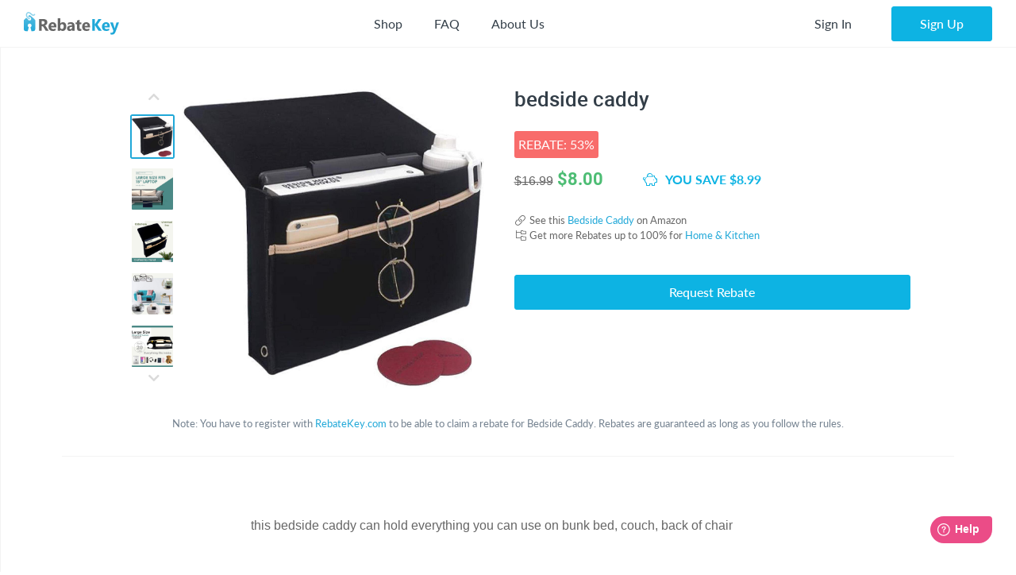

--- FILE ---
content_type: text/html; charset=UTF-8
request_url: https://rebatekey.com/rebate/bedside-caddy
body_size: 10735
content:

<!DOCTYPE html>
        <html lang="en"><head><meta charset="utf-8">
        <meta name="viewport" content="width=device-width, initial-scale=1">
        <meta http-equiv="x-ua-compatible" content="ie=edge">
        
        <link rel="manifest" href="/manifest.json" crossorigin="use-credentials"><title>Bedside Caddy Cashback Rebate - RebateKey</title><link rel="shortcut icon" href="/favicon.ico" type="image/x-icon" />
        <link rel="icon" href="/favicon.ico" type="image/x-icon" /><link rel="canonical" href="https://rebatekey.com/rebate/bedside-caddy"><meta property="og:type" content="product.item">
<meta property="og:title" content="Bedside Caddy Cashback Rebate">
<meta property="og:url" content="https://rebatekey.com/rebate/bedside-caddy-8">
<meta property="og:description" content="Check out our rebate for bedside caddy - Cashback Rebate">
<meta property="fb:app_id" content="1141055616082500">
<meta property="product:brand" content="I love OCD">
<meta property="product:availability" content="oos">
<meta property="product:condition" content="new">
<meta property="product:price:amount" content="8">
<meta property="product:price:currency" content="USD">
<meta property="product:retailer_item_id" content="112498">
<meta property="og:image" content="https://rebatekey-production.s3.us-east-2.amazonaws.com/files/images/1/r/1/n/i/1r1ni.jpg">
<meta name="description" content="Check out our rebate for bedside caddy - Cashback Rebate">
<meta name="twitter:card" content="summary_large_image">
<meta name="twitter:title" content="Bedside Caddy Cashback Rebate">
<meta name="twitter:description" content="Check out our rebate for bedside caddy - Cashback Rebate">
<meta name="twitter:image" content="https://rebatekey-production.s3.us-east-2.amazonaws.com/files/images/1/r/1/n/i/1r1ni.jpg">
<link href="https://dwz0q05q16wud.cloudfront.net/assets/public/layout.db978e0732ae6761815e.css" rel="stylesheet" /><link href="https://dwz0q05q16wud.cloudfront.net/assets/public/vendor.db978e0732ae6761815e.css" rel="stylesheet" /><link href="https://dwz0q05q16wud.cloudfront.net/assets/public/project.db978e0732ae6761815e.css" rel="stylesheet" /><link rel="preload" as="font" crossorigin="anonymous" 
                    href="https://dwz0q05q16wud.cloudfront.net/assets/public/fonts/fa-light-300.woff2" onload="this.rel = 'stylesheet'"><link rel="preload" as="font" crossorigin="anonymous" 
                    href="https://dwz0q05q16wud.cloudfront.net/assets/public/fonts/fa-brands-400.woff2" onload="this.rel = 'stylesheet'"><link rel="preload" as="font" crossorigin="anonymous" 
                    href="https://dwz0q05q16wud.cloudfront.net/assets/public/fonts/fa-solid-900.woff2" onload="this.rel = 'stylesheet'"><link rel="preload" as="font" crossorigin="anonymous" 
                    href="https://dwz0q05q16wud.cloudfront.net/assets/public/fonts/roboto-v19-latin-700.woff2" onload="this.rel = 'stylesheet'"><link rel="preload" as="font" crossorigin="anonymous" 
                    href="https://dwz0q05q16wud.cloudfront.net/assets/public/fonts/Robotomedium.woff2" onload="this.rel = 'stylesheet'"><script>
            gtmData = {"event":"Pageview","ecommerce":{"detail":{"products":[{"name":"bedside caddy","id":112498,"price":2.95,"base_price":16.99,"discounted_price":8,"brand":"I love OCD","category":"Home & Kitchen","image":"https:\/\/rebatekey-production.s3.us-east-2.amazonaws.com\/files\/images\/1\/r\/1\/n\/i\/1r1ni.jpg","url":"https:\/\/rebatekey.com\/rebate\/bedside-caddy-8","type":"rebate"}]}}};
            dataLayer = [];
            dataLayer.push(gtmData);
            </script><script>(function(w,d,s,l,i){w[l]=w[l]||[];w[l].push({'gtm.start':
            new Date().getTime(),event:'gtm.js'});var f=d.getElementsByTagName(s)[0],
            j=d.createElement(s),dl=l!='dataLayer'?'&l='+l:'';j.async=true;j.src=
            '//www.googletagmanager.com/gtm.js?id='+i+dl;f.parentNode.insertBefore(j,f);
            })(window,document,'script','dataLayer','GTM-WVWNWXG');</script></head><body class="app header-fixed sidebar-off-canvas user-not-signed-in"><header class="navbar navbar-expand-lg navbar-light app-header"><div class="container-fluid"><div class="navbar-logo"><div class="container-sidebar-toggler">
                    <button class="navbar-toggler sidebar-toggler d-md-none mr-auto" type="button" data-toggle="sidebar-show">
                        <i class="fal fa-bars text-dark"></i>
                    </button>
                    <button class="navbar-toggler sidebar-toggler d-sm-down-none" type="button" data-toggle="sidebar-lg-show">
                        <i class="fal fa-bars text-dark"></i>
                    </button>
                </div><a class="navbar-brand" href="/">
                    <img src="https://dwz0q05q16wud.cloudfront.net/assets/img/logo.svg" alt="RebateKey" 
                        class="img-fluid logo">
                    <img src="https://dwz0q05q16wud.cloudfront.net/assets/img/web_push.png" alt="RebateKey" 
                        class="img-fluid logo-icon">
                </a>
            </div><ul class="nav navbar-nav navbar-main-menu flex-grow-2 menu menu-bar position-static"><li class="nav-item d-md-down-none position-static" id="mega-menu--link">
            <a class="nav-link menu-link menu-bar-link" aria-haspopup="true" href="javascript:void(0);">
                Shop
            </a>
            <div class="mega-menu">
                <div class="container">
                    <ul class="nav nav-pills" id="menu-tabs" role="tablist">
                        <li class="nav-item">
                            <a class="nav-link active" id="categories-tab" data-toggle="tab" href="#categories" 
                                role="tab" aria-controls="categories" aria-selected="true">Categories</a>
                        </li>
                        <li class="nav-item">
                            <a class="nav-link " id="top-stores-tab" data-toggle="tab" href="#top-stores" 
                                role="tab" aria-controls="marketplaces" aria-selected="false">Top Stores</a>
                        </li>
                        <li class="nav-item">
                            <a class="nav-link " id="all-stores-tab" data-toggle="tab" href="#all-stores" 
                                role="tab" aria-controls="stores" aria-selected="false">Stores</a>
                        </li>
                    </ul>
                    <div class="tab-content border-0" id="menu-tab-content">
                        <div class="tab-pane fade show pb-0 active" id="categories" role="tabpanel" 
                            aria-labelledby="categories-tab">
                            <div class="row"><div class="col-lg-3 text-left"><a class="nav-link" href="https://rebatekey.com/rebates/arts-crafts-sewing">
                Arts, Crafts & Sewing</a><a class="nav-link" href="https://rebatekey.com/rebates/automotive">
                Automotive</a><a class="nav-link" href="https://rebatekey.com/rebates/baby-products">
                Baby Products</a><a class="nav-link" href="https://rebatekey.com/rebates/beauty">
                Beauty</a><a class="nav-link" href="https://rebatekey.com/rebates/books">
                Books</a><a class="nav-link" href="https://rebatekey.com/rebates/cell-phones-accessories">
                Cell Phones & Accessories</a></div><div class="col-lg-3 text-left"><a class="nav-link" href="https://rebatekey.com/rebates/clothing-shoes-jewelry">
                Clothing, Shoes & Jewelry</a><a class="nav-link" href="https://rebatekey.com/rebates/electronics">
                Electronics</a><a class="nav-link" href="https://rebatekey.com/rebates/everything-else">
                Everything Else</a><a class="nav-link" href="https://rebatekey.com/rebates/grocery-gourmet-food">
                Grocery & Gourmet Food</a><a class="nav-link" href="https://rebatekey.com/rebates/handmade">
                Handmade</a><a class="nav-link" href="https://rebatekey.com/rebates/health-personal-care">
                Health & Personal Care</a></div><div class="col-lg-3 text-left"><a class="nav-link" href="https://rebatekey.com/rebates/home-kitchen">
                Home & Kitchen</a><a class="nav-link" href="https://rebatekey.com/rebates/industrial-scientific">
                Industrial & Scientific</a><a class="nav-link" href="https://rebatekey.com/rebates/musical-instruments">
                Musical Instruments</a><a class="nav-link" href="https://rebatekey.com/rebates/office-products">
                Office Products</a><a class="nav-link" href="https://rebatekey.com/rebates/patio-lawn-garden">
                Patio, Lawn & Garden</a><a class="nav-link" href="https://rebatekey.com/rebates/pet-supplies">
                Pet Supplies</a></div><div class="col-lg-3 text-left"><a class="nav-link" href="https://rebatekey.com/rebates/sporting-goods">
                Sporting Goods</a><a class="nav-link" href="https://rebatekey.com/rebates/supplements">
                Supplements</a><a class="nav-link" href="https://rebatekey.com/rebates/tools-home-improvement">
                Tools & Home Improvement</a><a class="nav-link" href="https://rebatekey.com/rebates/toys-games">
                Toys & Games</a></div></div>
                        </div>
                        <div class="tab-pane fade pb-0" id="top-stores" role="tabpanel" aria-labelledby="top-stores-tab">
                            <div class="row mt-3">
                                <div class="col-lg-4 col-xl">
                                    <a href="https://rebatekey.com/amazon" class="nav-link text-center">
                                        <i class="sprite-icon-amazon m-auto"></i>
                                    </a>
                                </div>
                                <div class="col-lg-4 col-xl">
                                    <a href="https://rebatekey.com/ebay" class="nav-link text-center">
                                        <i class="sprite-icon-ebay m-auto"></i>
                                    </a>
                                </div>
                                <div class="col-lg-4 col-xl">
                                    <a href="https://rebatekey.com/shopify" class="nav-link text-center">
                                        <i class="sprite-icon-shopify m-auto"></i>
                                    </a>
                                </div>
                                <div class="col-lg-3 offset-lg-2 col-xl offset-xl-0">
                                    <a href="https://rebatekey.com/walmart" class="nav-link text-center">
                                        <i class="sprite-icon-walmart m-auto"></i>
                                    </a>
                                </div>
                                <div class="col-lg-3 offset-lg-2 col-xl offset-xl-0">
                                    <a href="https://rebatekey.com/etsy" class="nav-link text-center">
                                        <i class="sprite-icon-etsy m-auto"></i>
                                    </a>
                                </div>
                            </div>                          
                        </div>
                        <div class="tab-pane fade pb-0" id="all-stores" role="tabpanel" aria-labelledby="all-stores-tab">
                            <div class="row">
                                <div class="col-lg-3 text-left"><a class="nav-link" href="https://rebatekey.com/shop/6ave">
                6Ave</a><a class="nav-link" href="https://rebatekey.com/shop/academy-sports">
                Academy Sports</a><a class="nav-link" href="https://rebatekey.com/shop/aliexpress">
                AliExpress</a><a class="nav-link" href="https://rebatekey.com/shop/art-naturals">
                Art Naturals</a><a class="nav-link" href="https://rebatekey.com/shop/att-mobility">
                AT&T Mobility</a><a class="nav-link" href="https://rebatekey.com/shop/autoanything">
                AutoAnything</a><a class="nav-link" href="https://rebatekey.com/shop/bebe">
                Bebe</a><a class="nav-link" href="https://rebatekey.com/shop/brookstone">
                Brookstone</a><a class="nav-link" href="https://rebatekey.com/shop/camelbak">
                CamelBak</a><a class="nav-link" href="https://rebatekey.com/shop/canon">
                Canon</a></div><div class="col-lg-3 text-left"><a class="nav-link" href="https://rebatekey.com/shop/clarks">
                Clarks</a><a class="nav-link" href="https://rebatekey.com/shop/crayola">
                Crayola</a><a class="nav-link" href="https://rebatekey.com/shop/dell-refurbished-computers">
                Dell Financial Services</a><a class="nav-link" href="https://rebatekey.com/shop/everlast">
                Everlast</a><a class="nav-link" href="https://rebatekey.com/shop/evitamins">
                eVitamins</a><a class="nav-link" href="https://rebatekey.com/shop/evite">
                Evite</a><a class="nav-link" href="https://rebatekey.com/shop/forever-21">
                Forever 21</a><a class="nav-link" href="https://rebatekey.com/shop/fossil">
                Fossil</a><a class="nav-link" href="https://rebatekey.com/shop/g-star-raw-usa">
                G-Star RAW</a><a class="nav-link" href="https://rebatekey.com/shop/gillette-company">
                Gillette</a></div><div class="col-lg-3 text-left"><a class="nav-link" href="https://rebatekey.com/shop/godaddy">
                GoDaddy</a><a class="nav-link" href="https://rebatekey.com/shop/gopro">
                GoPro</a><a class="nav-link" href="https://rebatekey.com/shop/haggar">
                Haggar</a><a class="nav-link" href="https://rebatekey.com/shop/hardtail-forever">
                Hardtail Forever</a><a class="nav-link" href="https://rebatekey.com/shop/hobby-lobby">
                Hobby Lobby</a><a class="nav-link" href="https://rebatekey.com/shop/harman">
                JBL</a><a class="nav-link" href="https://rebatekey.com/shop/katy-perry-collections-1">
                Katy Perry Collections</a><a class="nav-link" href="https://rebatekey.com/shop/katy-perry-collections">
                Katy Perry Collections</a><a class="nav-link" href="https://rebatekey.com/shop/kenneth-cole">
                Kenneth Cole</a><a class="nav-link" href="https://rebatekey.com/shop/kipling">
                Kipling</a></div><div class="col-lg-3 text-left"><a class="nav-link" href="https://rebatekey.com/shop/shop-kitchen-aid">
                Kitchen Aid</a><a class="nav-link" href="https://rebatekey.com/shop/komuso">
                Komuso</a><a class="nav-link" href="https://rebatekey.com/shop/lindt-chocolatier">
                Lindt Chocolatier</a><a class="nav-link" href="https://rebatekey.com/shop/lucky-brand">
                Lucky Brand</a><a class="nav-link" href="https://rebatekey.com/shop/my-mms">
                M&M's</a><a class="nav-link" href="https://rebatekey.com/shop/moosejaw">
                Moosejaw</a><a class="nav-link" href="https://rebatekey.com/shop/nordstrom-rack">
                Nordstrom Rack</a><a class="nav-link" href="https://rebatekey.com/shop/office-depot-and-officemax">
                Office Depot and OfficeMax</a><a class="nav-link" href="https://rebatekey.com/shop/party-city">
                Party City</a><a class="nav-link" href="https://rebatekey.com/shop/perry-ellis">
                Perry Ellis</a></div><div class="col-lg-3 text-left"></div>
                            </div>                     
                        </div>
                    </div>
                </div>
                <div class="pt-2 mt-2" style="border-top: 1px dashed #e4e7ea;">
                    <div class="container">
                        <div class="row text-left">
                            <div class="col-6 col-lg-3">
                                <a class="btn text-primary btn-link" href="https://rebatekey.com/rebates">
                                    <i class="fal fa-fw fa-chevron-right"></i> See All Rebates
                                </a>
                            </div>
                            <div class="col-6 col-lg-3">
                                <a class="btn text-primary btn-link" href="https://rebatekey.com/coupons">
                                    <i class="fal fa-fw fa-chevron-right"></i> See All Coupons
                                </a>
                            </div>
                            <div class="col-6 col-lg-3">
                                <a class="btn text-primary btn-link" href="https://rebatekey.com/deals">
                                    <i class="fal fa-fw fa-chevron-right"></i> See All Deals
                                </a>
                            </div>
                            <div class="col-6 col-lg-3">
                                <a class="btn text-primary btn-link" href="https://rebatekey.com/stores">
                                    <i class="fal fa-fw fa-chevron-right"></i> See All Stores
                                </a>
                            </div>
                        </div>
                    </div>
                </div>
            </div>
        </li><li class="nav-item d-md-down-none">
                    <a class="nav-link" href="https://rebatekey.com/help/faq">
                        FAQ
                    </a>
                </li>
                <li class="nav-item d-md-down-none">
                    <a class="nav-link" href="https://rebatekey.com/about" rel="nofollow">
                        About Us
                    </a>
                </li>
            </ul><ul class="nav navbar-nav nav-user right-navbar text-center"><li class="nav-item">
                    <a href="https://rebatekey.com/sign-in" rel="nofollow"  title="Sign In" class="nav-link"> 
                    <span class="d-none d-sm-inline-block">Sign In</span>
                    <span class="d-inline-block d-sm-none pr-3 pr-sm-0"><i class="fal fa-sign-in"></i></span>
                </a>
            </li> <li class="nav-item pl-sm-3">
                <a data-e2e="sign-up-btn" href="https://rebatekey.com/user/html/sign-up" title="Sign Up" 
                    rel="nofollow" class="btn btn-primary-light px-3-5 d-none d-sm-inline-block" data-toggle="modal" 
                    data-target="#generic-modal" data-modal-size="modal-lg">
                    <span class="d-none d-sm-inline-block">Sign Up</span>
                </a>
                <a href="https://rebatekey.com/user/html/sign-up" title="Sign Up" rel="nofollow" 
                    class="d-sm-none" data-toggle="modal" data-target="#generic-modal" data-modal-size="modal-lg">
                    <i class="fal fa-user-plus"></i>
                </a>
            </li></ul></div></header>
        <div class="app-body"><div class="sidebar">
            <nav class="sidebar-nav">
                <ul class="nav"><li class="nav-item">
                    <a class="nav-link" href="/">
                        <i class="fal fa-fw fa-home"></i> Home
                    </a>
                </li>
                <li class="nav-item nav-dropdown open">
                    <a class="nav-link nav-dropdown-toggle" href="#">
                        <i class="fal fa-fw fa-shopping-basket"></i> Shop
                    </a>
                    <ul class="nav-dropdown-items">
                <li class="nav-item nav-dropdown open"><a href="#" class="nav-link nav-dropdown-toggle">Categories</a>
                    <ul class="nav-dropdown-items"><li class="nav-item">
                    <a class="nav-link" href="https://rebatekey.com/rebates/arts-crafts-sewing">
                        Arts, Crafts & Sewing 
                        <span class="nav-nb-listings">(18)</span>
                    </a>
                </li><li class="nav-item">
                    <a class="nav-link" href="https://rebatekey.com/rebates/automotive">
                        Automotive 
                        <span class="nav-nb-listings">(1)</span>
                    </a>
                </li><li class="nav-item">
                    <a class="nav-link" href="https://rebatekey.com/rebates/baby-products">
                        Baby Products 
                        <span class="nav-nb-listings">(5)</span>
                    </a>
                </li><li class="nav-item">
                    <a class="nav-link" href="https://rebatekey.com/rebates/beauty">
                        Beauty 
                        <span class="nav-nb-listings">(11)</span>
                    </a>
                </li><li class="nav-item">
                    <a class="nav-link" href="https://rebatekey.com/rebates/books">
                        Books 
                        <span class="nav-nb-listings">(4)</span>
                    </a>
                </li><li class="nav-item">
                    <a class="nav-link" href="https://rebatekey.com/rebates/cell-phones-accessories">
                        Cell Phones & Accessories 
                        <span class="nav-nb-listings">(47)</span>
                    </a>
                </li><li class="nav-item">
                    <a class="nav-link" href="https://rebatekey.com/rebates/clothing-shoes-jewelry">
                        Clothing, Shoes & Jewelry 
                        <span class="nav-nb-listings">(29)</span>
                    </a>
                </li><li class="nav-item">
                    <a class="nav-link" href="https://rebatekey.com/rebates/electronics">
                        Electronics 
                        <span class="nav-nb-listings">(18)</span>
                    </a>
                </li><li class="nav-item">
                    <a class="nav-link" href="https://rebatekey.com/rebates/everything-else">
                        Everything Else 
                        <span class="nav-nb-listings">(105)</span>
                    </a>
                </li><li class="nav-item">
                    <a class="nav-link" href="https://rebatekey.com/rebates/grocery-gourmet-food">
                        Grocery & Gourmet Food 
                        <span class="nav-nb-listings">(4)</span>
                    </a>
                </li><li class="nav-item">
                    <a class="nav-link" href="https://rebatekey.com/rebates/handmade">
                        Handmade 
                        <span class="nav-nb-listings">(2)</span>
                    </a>
                </li><li class="nav-item">
                    <a class="nav-link" href="https://rebatekey.com/rebates/health-personal-care">
                        Health & Personal Care 
                        <span class="nav-nb-listings">(40)</span>
                    </a>
                </li><li class="nav-item">
                    <a class="nav-link" href="https://rebatekey.com/rebates/home-kitchen">
                        Home & Kitchen 
                        <span class="nav-nb-listings">(58)</span>
                    </a>
                </li><li class="nav-item">
                    <a class="nav-link" href="https://rebatekey.com/rebates/industrial-scientific">
                        Industrial & Scientific 
                        <span class="nav-nb-listings">(2)</span>
                    </a>
                </li><li class="nav-item">
                    <a class="nav-link" href="https://rebatekey.com/rebates/musical-instruments">
                        Musical Instruments 
                        <span class="nav-nb-listings">(0)</span>
                    </a>
                </li><li class="nav-item">
                    <a class="nav-link" href="https://rebatekey.com/rebates/office-products">
                        Office Products 
                        <span class="nav-nb-listings">(3)</span>
                    </a>
                </li><li class="nav-item">
                    <a class="nav-link" href="https://rebatekey.com/rebates/patio-lawn-garden">
                        Patio, Lawn & Garden 
                        <span class="nav-nb-listings">(70)</span>
                    </a>
                </li><li class="nav-item">
                    <a class="nav-link" href="https://rebatekey.com/rebates/pet-supplies">
                        Pet Supplies 
                        <span class="nav-nb-listings">(1)</span>
                    </a>
                </li><li class="nav-item">
                    <a class="nav-link" href="https://rebatekey.com/rebates/sporting-goods">
                        Sporting Goods 
                        <span class="nav-nb-listings">(7)</span>
                    </a>
                </li><li class="nav-item">
                    <a class="nav-link" href="https://rebatekey.com/rebates/supplements">
                        Supplements 
                        <span class="nav-nb-listings">(7)</span>
                    </a>
                </li><li class="nav-item">
                    <a class="nav-link" href="https://rebatekey.com/rebates/tools-home-improvement">
                        Tools & Home Improvement 
                        <span class="nav-nb-listings">(10)</span>
                    </a>
                </li><li class="nav-item">
                    <a class="nav-link" href="https://rebatekey.com/rebates/toys-games">
                        Toys & Games 
                        <span class="nav-nb-listings">(4)</span>
                    </a>
                </li></ul>
                </li>
                <li class="nav-item nav-dropdown"><a href="#" class="nav-link nav-dropdown-toggle">Top Stores</a>
                    <ul class="nav-dropdown-items"><li class="nav-item">
                    <a class="nav-link" href="https://rebatekey.com/amazon">Amazon</a>
                </li><li class="nav-item">
                    <a class="nav-link" href="https://rebatekey.com/ebay">eBay</a>
                </li><li class="nav-item">
                    <a class="nav-link" href="https://rebatekey.com/shopify">Shopify</a>
                </li><li class="nav-item">
                    <a class="nav-link" href="https://rebatekey.com/walmart">Walmart</a>
                </li><li class="nav-item">
                    <a class="nav-link" href="https://rebatekey.com/etsy">Etsy</a>
                </li><li class="nav-item">
                    <a class="nav-link" href="https://rebatekey.com/tiktok">TikTok</a>
                </li></ul>
                </li><li class="nav-item nav-dropdown">
                    <a href="#" class="nav-link nav-dropdown-toggle">Stores</a>
                    <ul class="nav-dropdown-items"><li class="nav-item">
                    <a class="nav-link" href="https://rebatekey.com/shop/6ave">6Ave</a>
                </li><li class="nav-item">
                    <a class="nav-link" href="https://rebatekey.com/shop/academy-sports">Academy Sports</a>
                </li><li class="nav-item">
                    <a class="nav-link" href="https://rebatekey.com/shop/aliexpress">AliExpress</a>
                </li><li class="nav-item">
                    <a class="nav-link" href="https://rebatekey.com/shop/art-naturals">Art Naturals</a>
                </li><li class="nav-item">
                    <a class="nav-link" href="https://rebatekey.com/shop/att-mobility">AT&T Mobility</a>
                </li><li class="nav-item">
                    <a class="nav-link" href="https://rebatekey.com/shop/autoanything">AutoAnything</a>
                </li><li class="nav-item">
                    <a class="nav-link" href="https://rebatekey.com/shop/bebe">Bebe</a>
                </li><li class="nav-item">
                    <a class="nav-link" href="https://rebatekey.com/shop/brookstone">Brookstone</a>
                </li><li class="nav-item">
                    <a class="nav-link" href="https://rebatekey.com/shop/camelbak">CamelBak</a>
                </li><li class="nav-item">
                    <a class="nav-link" href="https://rebatekey.com/shop/canon">Canon</a>
                </li><li class="nav-item">
                    <a class="nav-link" href="https://rebatekey.com/shop/clarks">Clarks</a>
                </li><li class="nav-item">
                    <a class="nav-link" href="https://rebatekey.com/shop/crayola">Crayola</a>
                </li><li class="nav-item">
                    <a class="nav-link" href="https://rebatekey.com/shop/dell-refurbished-computers">Dell Financial Services</a>
                </li><li class="nav-item">
                    <a class="nav-link" href="https://rebatekey.com/shop/everlast">Everlast</a>
                </li><li class="nav-item">
                    <a class="nav-link" href="https://rebatekey.com/shop/evitamins">eVitamins</a>
                </li><li class="nav-item">
                    <a class="nav-link" href="https://rebatekey.com/shop/evite">Evite</a>
                </li><li class="nav-item">
                    <a class="nav-link" href="https://rebatekey.com/shop/forever-21">Forever 21</a>
                </li><li class="nav-item">
                    <a class="nav-link" href="https://rebatekey.com/shop/fossil">Fossil</a>
                </li><li class="nav-item">
                    <a class="nav-link" href="https://rebatekey.com/shop/g-star-raw-usa">G-Star RAW</a>
                </li><li class="nav-item">
                    <a class="nav-link" href="https://rebatekey.com/shop/gillette-company">Gillette</a>
                </li><li class="nav-item">
                    <a class="nav-link" href="https://rebatekey.com/shop/godaddy">GoDaddy</a>
                </li><li class="nav-item">
                    <a class="nav-link" href="https://rebatekey.com/shop/gopro">GoPro</a>
                </li><li class="nav-item">
                    <a class="nav-link" href="https://rebatekey.com/shop/haggar">Haggar</a>
                </li><li class="nav-item">
                    <a class="nav-link" href="https://rebatekey.com/shop/hardtail-forever">Hardtail Forever</a>
                </li><li class="nav-item">
                    <a class="nav-link" href="https://rebatekey.com/shop/hobby-lobby">Hobby Lobby</a>
                </li><li class="nav-item">
                    <a class="nav-link" href="https://rebatekey.com/shop/harman">JBL</a>
                </li><li class="nav-item">
                    <a class="nav-link" href="https://rebatekey.com/shop/katy-perry-collections-1">Katy Perry Collections</a>
                </li><li class="nav-item">
                    <a class="nav-link" href="https://rebatekey.com/shop/katy-perry-collections">Katy Perry Collections</a>
                </li><li class="nav-item">
                    <a class="nav-link" href="https://rebatekey.com/shop/kenneth-cole">Kenneth Cole</a>
                </li><li class="nav-item">
                    <a class="nav-link" href="https://rebatekey.com/shop/kipling">Kipling</a>
                </li><li class="nav-item">
                    <a class="nav-link" href="https://rebatekey.com/shop/shop-kitchen-aid">Kitchen Aid</a>
                </li><li class="nav-item">
                    <a class="nav-link" href="https://rebatekey.com/shop/komuso">Komuso</a>
                </li><li class="nav-item">
                    <a class="nav-link" href="https://rebatekey.com/shop/lindt-chocolatier">Lindt Chocolatier</a>
                </li><li class="nav-item">
                    <a class="nav-link" href="https://rebatekey.com/shop/lucky-brand">Lucky Brand</a>
                </li><li class="nav-item">
                    <a class="nav-link" href="https://rebatekey.com/shop/my-mms">M&M's</a>
                </li><li class="nav-item">
                    <a class="nav-link" href="https://rebatekey.com/shop/moosejaw">Moosejaw</a>
                </li><li class="nav-item">
                    <a class="nav-link" href="https://rebatekey.com/shop/nordstrom-rack">Nordstrom Rack</a>
                </li><li class="nav-item">
                    <a class="nav-link" href="https://rebatekey.com/shop/office-depot-and-officemax">Office Depot and OfficeMax</a>
                </li><li class="nav-item">
                    <a class="nav-link" href="https://rebatekey.com/shop/party-city">Party City</a>
                </li><li class="nav-item">
                    <a class="nav-link" href="https://rebatekey.com/shop/perry-ellis">Perry Ellis</a>
                </li></ul>
                </li></ul>
                </li>
                <li class="nav-item">
                    <a class="nav-link" href="https://rebatekey.com/help/faq">
                        <i class="fal fa-fw fa-question"></i> FAQ
                    </a>
                </li>
                <li class="nav-item">
                    <a class="nav-link" href="https://rebatekey.com/about" rel="nofollow">
                        <i class="fal fa-fw fa-info-circle"></i> About Us
                    </a>
                </li>
                <li class="nav-item">
                    <a class="nav-link" href="https://rebatekey.com/help/testimonials">
                        <i class="fal fa-fw fa-comments"></i> Testimonials
                    </a>
                </li></ul>
            </nav>
            <button class="sidebar-toggler" type="button" data-toggle="sidebar-lg-show"></button>
        </div><main class="main">
    <section>

        <div id="listing-112498" data-id="112498" data-type="rebate"
             class="container py-1 py-xl-5 listing-container listing-single listing-rebate">

            <div class="row">

                <div class="col-xxl-10 col-lg-11 mx-auto pb-3">

                    <div class="d-flex flex-column flex-xl-row">

                        <div class="listing-slider ml-md-3 mx-md-0 mx-auto">

            <div class="loading">
                <i class="fal fa-spin fa-circle-notch fa-10x"></i>
            </div>

            <div class="product-gallery col-12 col-md justify-content-center flex-column flex-md-row d-flex"><div class="slider-nav d-md-block d-none"><img src="https://rebatekey-production.s3.us-east-2.amazonaws.com/files/images/1/r/1/n/i/1r1ni.jpg"
                    srcset=""
                    sizes="(max-width: 290px) 220px, (max-width: 400px) 380px, (max-width: 760px) 550px, 380px" 
                    alt="Bedside Caddy 8 Cashback Rebate - RebateKey"><img src="https://rebatekey-production.s3.us-east-2.amazonaws.com/files/images/4/d/p/p/0/4dpp0.jpg"
                    srcset=""
                    sizes="(max-width: 290px) 220px, (max-width: 400px) 380px, (max-width: 760px) 550px, 380px" 
                    alt="Bedside Caddy 8 Cashback Rebate - RebateKey"><img src="https://rebatekey-production.s3.us-east-2.amazonaws.com/files/images/2/z/q/0/k/2zq0k.jpg"
                    srcset=""
                    sizes="(max-width: 290px) 220px, (max-width: 400px) 380px, (max-width: 760px) 550px, 380px" 
                    alt="Bedside Caddy 8 Cashback Rebate - RebateKey"><img src="https://rebatekey-production.s3.us-east-2.amazonaws.com/files/images/r/h/l/9/c/rhl9c.jpg"
                    srcset=""
                    sizes="(max-width: 290px) 220px, (max-width: 400px) 380px, (max-width: 760px) 550px, 380px" 
                    alt="Bedside Caddy 8 Cashback Rebate - RebateKey"><img src="https://rebatekey-production.s3.us-east-2.amazonaws.com/files/images/v/9/b/z/j/v9bzj.jpg"
                    srcset=""
                    sizes="(max-width: 290px) 220px, (max-width: 400px) 380px, (max-width: 760px) 550px, 380px" 
                    alt="Bedside Caddy 8 Cashback Rebate - RebateKey"><img src="https://rebatekey-production.s3.us-east-2.amazonaws.com/files/images/1/r/n/0/0/1rn00.jpg"
                    srcset=""
                    sizes="(max-width: 290px) 220px, (max-width: 400px) 380px, (max-width: 760px) 550px, 380px" 
                    alt="Bedside Caddy 8 Cashback Rebate - RebateKey"><img src="https://rebatekey-production.s3.us-east-2.amazonaws.com/files/images/4/i/j/1/8/4ij18.jpg"
                    srcset=""
                    sizes="(max-width: 290px) 220px, (max-width: 400px) 380px, (max-width: 760px) 550px, 380px" 
                    alt="Bedside Caddy 8 Cashback Rebate - RebateKey"></div>
                <div class="slider-main-img"><img src="https://rebatekey-production.s3.us-east-2.amazonaws.com/files/images/1/r/1/n/i/1r1ni.jpg"
                    srcset=""
                    sizes="(max-width: 290px) 220px, (max-width: 400px) 380px, (max-width: 760px) 550px, 380px" 
                    alt="Bedside Caddy 8 Cashback Rebate - RebateKey"><img src="https://rebatekey-production.s3.us-east-2.amazonaws.com/files/images/4/d/p/p/0/4dpp0.jpg"
                    srcset=""
                    sizes="(max-width: 290px) 220px, (max-width: 400px) 380px, (max-width: 760px) 550px, 380px" 
                    alt="Bedside Caddy 8 Cashback Rebate - RebateKey"><img src="https://rebatekey-production.s3.us-east-2.amazonaws.com/files/images/2/z/q/0/k/2zq0k.jpg"
                    srcset=""
                    sizes="(max-width: 290px) 220px, (max-width: 400px) 380px, (max-width: 760px) 550px, 380px" 
                    alt="Bedside Caddy 8 Cashback Rebate - RebateKey"><img src="https://rebatekey-production.s3.us-east-2.amazonaws.com/files/images/r/h/l/9/c/rhl9c.jpg"
                    srcset=""
                    sizes="(max-width: 290px) 220px, (max-width: 400px) 380px, (max-width: 760px) 550px, 380px" 
                    alt="Bedside Caddy 8 Cashback Rebate - RebateKey"><img src="https://rebatekey-production.s3.us-east-2.amazonaws.com/files/images/v/9/b/z/j/v9bzj.jpg"
                    srcset=""
                    sizes="(max-width: 290px) 220px, (max-width: 400px) 380px, (max-width: 760px) 550px, 380px" 
                    alt="Bedside Caddy 8 Cashback Rebate - RebateKey"><img src="https://rebatekey-production.s3.us-east-2.amazonaws.com/files/images/1/r/n/0/0/1rn00.jpg"
                    srcset=""
                    sizes="(max-width: 290px) 220px, (max-width: 400px) 380px, (max-width: 760px) 550px, 380px" 
                    alt="Bedside Caddy 8 Cashback Rebate - RebateKey"><img src="https://rebatekey-production.s3.us-east-2.amazonaws.com/files/images/4/i/j/1/8/4ij18.jpg"
                    srcset=""
                    sizes="(max-width: 290px) 220px, (max-width: 400px) 380px, (max-width: 760px) 550px, 380px" 
                    alt="Bedside Caddy 8 Cashback Rebate - RebateKey"></div></div>
            </div>
                        <div class="prod-description col pl-xl-3">

                                                            <h1 class="listing-title mb-2-5 roboto-medium">
                                    bedside caddy                                </h1>

                                <div class="d-flex align-items-center mb-1">
                <div class="percent bg-danger text-white">
                    Rebate: 53%
                </div></div>
            <div class="d-flex align-items-center justify-content-start mb-2-5">
                <h5 class="old-price lato-medium mb-0 mr-0-5">
                    <del>$16.99</del>
                </h5>
                <h4 class="new-price text-green roboto-black mb-0">
                    $<span>8.00</span>
                </h4>  
                <div class="savings d-flex align-items-center text-info font-weight-bold ml-1 ml-md-5">
                    <i class="fal fa-piggy-bank mr-0-5 mr-sm-1"></i> 
                    <span class="d-none d-sm-block"> 
                    YOU SAVE $8.99
                    </span>
                    <span class="d-sm-none"> 
                    $8.99
                    </span>
                </div>
            </div>
            <div class="mb-2-5"><small class="d-block">
                        <i class="fal fa-fw fa-link"></i> See this <a href="https://www.amazon.com/Bedside-Caddy/dp/B081D668K8" target="_blank">Bedside Caddy</a> on Amazon
                    </small><small class="d-block">
                    <i class="fal fa-fw fa-folder-tree"></i> Get more Rebates up to 100% for <a href="https://rebatekey.com/rebates/home-kitchen">Home & Kitchen</a>
                </small></div>
                                                                    <div class="mt-4">
                                                                                    <a href="https://rebatekey.com/register" class="btn btn-primary-light btn-block">
                                                Request Rebate                                            </a>
                                                                            </div>
                                
                                
                            
                        </div>

                    </div>

                                            <p class="text-center text-muted mt-3 mb-0 mx-1 mx-xxl-10">
                            <small>
                                Note: You have to register with <a href="https://rebatekey.com/">RebateKey.com</a> to be able to claim a rebate for Bedside Caddy. Rebates are guaranteed as long as you follow the rules.                            </small>
                        </p>
                    
                </div>

            </div>

                            <hr>

                <div class="row">

                    <div class="col-xxl-6 col-xl-7 col-lg-8 col-md-10 col-sm-12 mx-auto pt-xl-7-5 pt-4 lato-medium">
                        <p>this bedside caddy can hold everything you can use on bunk bed, couch, back of chair </p>                    </div>

                </div>
            
        </div>

    </section>

            <section id="buyers-testimonials">
            <div class="container py-6">
                <h4 class="text-center lato-lighter mb-1">
                    See what our users are saying!                </h4>
                <div class="row testimonial-block testimonial-slider mx-0-5 px-3-5 mb-lg-3-5 mb-1">
                                            <div class="col-lg col-12">
                            <div class="card with-small-shadow py-2 px-3 mt-5 mb-1">
                                <div class="mb-3 d-flex align-items-end">
                                    <div class="position-absolute">
                                        <img src="https://rebatekey-production.s3.us-east-2.amazonaws.com/files/testimonials/z/l/e/0/n/90x90_zle0n.jpg"
                                             data-src="https://rebatekey-production.s3.us-east-2.amazonaws.com/files/testimonials/z/l/e/0/n/90x90_zle0n.jpg"
                                             alt="Lena" class="lozad">
                                        <div class="testimonial-icon d-flex bg-info">
                                            <i class="sprite-icon-quote-purple m-auto"></i>
                                        </div>
                                    </div>
                                    <h4 class="text-dark mb-0 ml-12-5">Lena</h4>
                                </div>
                                <div class="expandable">

                                    <div class="expandable-content expandable-content-sm">

                                        <div class="expandable-content-inner">
                                            RebateKey has become my go to site that I check everyday because I get such great deals on the products I need and want. My check collection is growing everyday and I've been telling all my friends and family about it.                                        </div>

                                        <div class="expandable-indicator"></div>

                                    </div>

                                    <button class="btn btn-sm expandable-trigger-more" type="button">
                                        <i class="fal fa-plus"></i>
                                    </button>

                                </div>
                            </div>
                        </div>
                                            <div class="col-lg col-12">
                            <div class="card with-small-shadow py-2 px-3 mt-5 mb-1">
                                <div class="mb-3 d-flex align-items-end">
                                    <div class="position-absolute">
                                        <img src="https://rebatekey-production.s3.us-east-2.amazonaws.com/files/testimonials/w/h/l/n/a/90x90_whlna.jpg"
                                             data-src="https://rebatekey-production.s3.us-east-2.amazonaws.com/files/testimonials/w/h/l/n/a/90x90_whlna.jpg"
                                             alt="Amber" class="lozad">
                                        <div class="testimonial-icon d-flex bg-warning">
                                            <i class="sprite-icon-quote-purple m-auto"></i>
                                        </div>
                                    </div>
                                    <h4 class="text-dark mb-0 ml-12-5">Amber</h4>
                                </div>
                                <div class="expandable">

                                    <div class="expandable-content expandable-content-sm">

                                        <div class="expandable-content-inner">
                                            RebateKey is so easy to use! And who isn’t addicted to amazon?! Nothing better than getting a deal!!! Thank you rebatekey!                                        </div>

                                        <div class="expandable-indicator"></div>

                                    </div>

                                    <button class="btn btn-sm expandable-trigger-more" type="button">
                                        <i class="fal fa-plus"></i>
                                    </button>

                                </div>
                            </div>
                        </div>
                                            <div class="col-lg col-12">
                            <div class="card with-small-shadow py-2 px-3 mt-5 mb-1">
                                <div class="mb-3 d-flex align-items-end">
                                    <div class="position-absolute">
                                        <img src="https://rebatekey-production.s3.us-east-2.amazonaws.com/files/testimonials/x/6/j/a/m/90x90_x6jam.jpg"
                                             data-src="https://rebatekey-production.s3.us-east-2.amazonaws.com/files/testimonials/x/6/j/a/m/90x90_x6jam.jpg"
                                             alt="Raymond" class="lozad">
                                        <div class="testimonial-icon d-flex bg-primary">
                                            <i class="sprite-icon-quote-purple m-auto"></i>
                                        </div>
                                    </div>
                                    <h4 class="text-dark mb-0 ml-12-5">Raymond</h4>
                                </div>
                                <div class="expandable">

                                    <div class="expandable-content expandable-content-sm">

                                        <div class="expandable-content-inner">
                                            Rebate Key is a definite game changer in our household. I've transformed from Scrooge McDuck to Jolly Saint Nick having found Rebate Key. Kudos, Rebate Key team. Keep up the great work!                                        </div>

                                        <div class="expandable-indicator"></div>

                                    </div>

                                    <button class="btn btn-sm expandable-trigger-more" type="button">
                                        <i class="fal fa-plus"></i>
                                    </button>

                                </div>
                            </div>
                        </div>
                                            <div class="col-lg col-12">
                            <div class="card with-small-shadow py-2 px-3 mt-5 mb-1">
                                <div class="mb-3 d-flex align-items-end">
                                    <div class="position-absolute">
                                        <img src="https://rebatekey-production.s3.us-east-2.amazonaws.com/files/testimonials/t/h/r/k/2/90x90_thrk2.jpg"
                                             data-src="https://rebatekey-production.s3.us-east-2.amazonaws.com/files/testimonials/t/h/r/k/2/90x90_thrk2.jpg"
                                             alt="Chalida" class="lozad">
                                        <div class="testimonial-icon d-flex bg-danger">
                                            <i class="sprite-icon-quote-purple m-auto"></i>
                                        </div>
                                    </div>
                                    <h4 class="text-dark mb-0 ml-12-5">Chalida</h4>
                                </div>
                                <div class="expandable">

                                    <div class="expandable-content expandable-content-sm">

                                        <div class="expandable-content-inner">
                                            OMG!!! I can’t get enough!!! I really Love this website! I’ve been able to purchase so many great items!!! Thank you!                                        </div>

                                        <div class="expandable-indicator"></div>

                                    </div>

                                    <button class="btn btn-sm expandable-trigger-more" type="button">
                                        <i class="fal fa-plus"></i>
                                    </button>

                                </div>
                            </div>
                        </div>
                                            <div class="col-lg col-12">
                            <div class="card with-small-shadow py-2 px-3 mt-5 mb-1">
                                <div class="mb-3 d-flex align-items-end">
                                    <div class="position-absolute">
                                        <img src="https://rebatekey-production.s3.us-east-2.amazonaws.com/files/testimonials/1/g/e/p/j/90x90_1gepj.jpg"
                                             data-src="https://rebatekey-production.s3.us-east-2.amazonaws.com/files/testimonials/1/g/e/p/j/90x90_1gepj.jpg"
                                             alt="Taylor" class="lozad">
                                        <div class="testimonial-icon d-flex bg-success">
                                            <i class="sprite-icon-quote-purple m-auto"></i>
                                        </div>
                                    </div>
                                    <h4 class="text-dark mb-0 ml-12-5">Taylor</h4>
                                </div>
                                <div class="expandable">

                                    <div class="expandable-content expandable-content-sm">

                                        <div class="expandable-content-inner">
                                            At first, I used rebate key as a seller. I have stayed a loyal member of rebate key ever since! I have gotten so many great deals on all sorts of products from Amazon. This is not a scam! Rebate Key is a win-win for everyone!                                        </div>

                                        <div class="expandable-indicator"></div>

                                    </div>

                                    <button class="btn btn-sm expandable-trigger-more" type="button">
                                        <i class="fal fa-plus"></i>
                                    </button>

                                </div>
                            </div>
                        </div>
                                            <div class="col-lg col-12">
                            <div class="card with-small-shadow py-2 px-3 mt-5 mb-1">
                                <div class="mb-3 d-flex align-items-end">
                                    <div class="position-absolute">
                                        <img src="https://rebatekey-production.s3.us-east-2.amazonaws.com/files/testimonials/m/h/k/z/c/90x90_mhkzc.jpg"
                                             data-src="https://rebatekey-production.s3.us-east-2.amazonaws.com/files/testimonials/m/h/k/z/c/90x90_mhkzc.jpg"
                                             alt="Daniella" class="lozad">
                                        <div class="testimonial-icon d-flex bg-info">
                                            <i class="sprite-icon-quote-purple m-auto"></i>
                                        </div>
                                    </div>
                                    <h4 class="text-dark mb-0 ml-12-5">Daniella</h4>
                                </div>
                                <div class="expandable">

                                    <div class="expandable-content expandable-content-sm">

                                        <div class="expandable-content-inner">
                                            I was skeptical when I first heard of Rebate Key. And when I received my first check I was super excited that I finally found a site that actually works! And the items are amazing. I constantly recommend this website. Customer service for Rebate Key is great. I love Rebate Key!                                        </div>

                                        <div class="expandable-indicator"></div>

                                    </div>

                                    <button class="btn btn-sm expandable-trigger-more" type="button">
                                        <i class="fal fa-plus"></i>
                                    </button>

                                </div>
                            </div>
                        </div>
                                            <div class="col-lg col-12">
                            <div class="card with-small-shadow py-2 px-3 mt-5 mb-1">
                                <div class="mb-3 d-flex align-items-end">
                                    <div class="position-absolute">
                                        <img src="https://rebatekey-production.s3.us-east-2.amazonaws.com/files/testimonials/u/b/c/7/9/90x90_ubc79.jpg"
                                             data-src="https://rebatekey-production.s3.us-east-2.amazonaws.com/files/testimonials/u/b/c/7/9/90x90_ubc79.jpg"
                                             alt="Tanya" class="lozad">
                                        <div class="testimonial-icon d-flex bg-warning">
                                            <i class="sprite-icon-quote-purple m-auto"></i>
                                        </div>
                                    </div>
                                    <h4 class="text-dark mb-0 ml-12-5">Tanya</h4>
                                </div>
                                <div class="expandable">

                                    <div class="expandable-content expandable-content-sm">

                                        <div class="expandable-content-inner">
                                            Thank you so much for this opportunity to get such a good deals or even free products, thank you for all you do I am a happy customer                                        </div>

                                        <div class="expandable-indicator"></div>

                                    </div>

                                    <button class="btn btn-sm expandable-trigger-more" type="button">
                                        <i class="fal fa-plus"></i>
                                    </button>

                                </div>
                            </div>
                        </div>
                                            <div class="col-lg col-12">
                            <div class="card with-small-shadow py-2 px-3 mt-5 mb-1">
                                <div class="mb-3 d-flex align-items-end">
                                    <div class="position-absolute">
                                        <img src="https://rebatekey-production.s3.us-east-2.amazonaws.com/files/testimonials/s/z/c/2/9/90x90_szc29.jpg"
                                             data-src="https://rebatekey-production.s3.us-east-2.amazonaws.com/files/testimonials/s/z/c/2/9/90x90_szc29.jpg"
                                             alt="Karen" class="lozad">
                                        <div class="testimonial-icon d-flex bg-primary">
                                            <i class="sprite-icon-quote-purple m-auto"></i>
                                        </div>
                                    </div>
                                    <h4 class="text-dark mb-0 ml-12-5">Karen</h4>
                                </div>
                                <div class="expandable">

                                    <div class="expandable-content expandable-content-sm">

                                        <div class="expandable-content-inner">
                                            I was hesitant to wait 35 days to get a check and wondered it this company was legit, but boy, are they ever!  I have gifts for birthdays, Christmas and grads. There are new items in my kitchen and throughout my home. The checks come right on time! This website haas been great for me!                                        </div>

                                        <div class="expandable-indicator"></div>

                                    </div>

                                    <button class="btn btn-sm expandable-trigger-more" type="button">
                                        <i class="fal fa-plus"></i>
                                    </button>

                                </div>
                            </div>
                        </div>
                                            <div class="col-lg col-12">
                            <div class="card with-small-shadow py-2 px-3 mt-5 mb-1">
                                <div class="mb-3 d-flex align-items-end">
                                    <div class="position-absolute">
                                        <img src="https://rebatekey-production.s3.us-east-2.amazonaws.com/files/testimonials/l/r/1/8/1/90x90_lr181.jpg"
                                             data-src="https://rebatekey-production.s3.us-east-2.amazonaws.com/files/testimonials/l/r/1/8/1/90x90_lr181.jpg"
                                             alt="Maxenne" class="lozad">
                                        <div class="testimonial-icon d-flex bg-danger">
                                            <i class="sprite-icon-quote-purple m-auto"></i>
                                        </div>
                                    </div>
                                    <h4 class="text-dark mb-0 ml-12-5">Maxenne</h4>
                                </div>
                                <div class="expandable">

                                    <div class="expandable-content expandable-content-sm">

                                        <div class="expandable-content-inner">
                                            I feel so lucky to have found out about rebate key!!! They have so many items I was already looking for.                                        </div>

                                        <div class="expandable-indicator"></div>

                                    </div>

                                    <button class="btn btn-sm expandable-trigger-more" type="button">
                                        <i class="fal fa-plus"></i>
                                    </button>

                                </div>
                            </div>
                        </div>
                                    </div>

                <div class="d-flex justify-content-center align-items-center flex-column flex-sm-row mt-0">

                    <a href="https://rebatekey.com/register" rel="nofollow"
                       class="btn btn-primary mr-sm-8 mr-0 px-4-5">
                        Start Now!                    </a>

                    <a href="https://rebatekey.com/help/testimonials"
                       class="btn btn-link text-dark mt-2 mt-sm-0 px-sm-0">
                        <i class="fal fa-fw fa-chevron-right"></i> See All Testimonials                    </a>

                </div>

            </div>
        </section>
    
    <section class="bg-primary-light">

        <div class="container">
            <div class="col-xl-8 py-xl-10 py-6 map-bg text-center mx-auto">
                            <h2 class="h2 text-white mb-xl-3-5 mb-2">
                    You'd like to get access to hundreds of deals?                </h2>

                <p class="mb-xl-5 mb-4 text-white">
                    Join tens of thousands of smart and happy shoppers! What are you waiting for?                </p>

                <a href="https://rebatekey.com/register" rel="nofollow"
                   class="btn btn-secondary btn-lg text-primary-light px-5-5">
                    Sign Up Now!                </a>
            
            </div>

        </div>

    </section>

    
    <section id="more-deals" class="bg-ghostwhite">

        <div class="container-fluid py-xl-10 py-6">

            <h2 class="mb-xl-6 mb-3 text-center">
                Similar Rebates and Coupons            </h2>

                            <div class="row mt-5">
                                                                        <div data-e2e="listing-card" class="listing-card col-md-6 col-lg-4 col-xl-3 col-uxxl-2"><div id="listing-805486" class="listing listing-container listing-item listing-coupon" 
            data-id="805486" data-type="coupon"><div class="row mb-2"><div class="col-10 pr-0">
                    <small>
                        <i class="fal fa-fw fa-folder-tree text-muted"></i>                         
                        <a href="https://rebatekey.com/coupons/home-kitchen" class="text-muted">
                            Home & Kitchen
                        </a>
                    </small>
                </div>
    
                <div class="col-2 pl-0"><div class="listing-actions"><div class="share">
            <i class="fal fa-share-alt fa-fw" data-toggle="collapse" data-target="#share-805486" 
                aria-expanded="false" aria-controls="share-805486" role="button"></i>
            <div id="share-805486" class="collapse">
                <div class="addthis_share">
                    <i class="addthis_share_button d-block fab fa-facebook fa-fw" 
                        data-service="facebook" 
                        data-url="https://rebatekey.com/coupon/belffin-queen-size" 
                        data-title="Belffin Queen Size Bed Frame with 6 Storage Drawers and Carving Headhoard, Wooden Bed Frame with Charging Station and LED Lights, No Noise and Easy Assembly, No Box Spring Needed, Vintage Black"></i>
                    <i class="addthis_share_button d-block mt-1 fab fa-twitter fa-fw" 
                        data-service="twitter" 
                        data-url="https://rebatekey.com/coupon/belffin-queen-size" 
                        data-title="Belffin Queen Size Bed Frame with 6 Storage Drawers and Carving Headhoard, Wooden Bed Frame with Charging Station and LED Lights, No Noise and Easy Assembly, No Box Spring Needed, Vintage Black"></i>
                    <i class="addthis_share_button d-block mt-1 fab fa-pinterest fa-fw" 
                        data-service="pinterest" 
                        data-url="https://rebatekey.com/coupon/belffin-queen-size" 
                        data-title="Belffin Queen Size Bed Frame with 6 Storage Drawers and Carving Headhoard, Wooden Bed Frame with Charging Station and LED Lights, No Noise and Easy Assembly, No Box Spring Needed, Vintage Black"></i>
                    <i class="addthis_share_button d-block mt-1 d-lg-none fab fa-whatsapp fa-fw" 
                        data-service="whatsapp" 
                        data-url="https://rebatekey.com/coupon/belffin-queen-size" 
                        data-title="Belffin Queen Size Bed Frame with 6 Storage Drawers and Carving Headhoard, Wooden Bed Frame with Charging Station and LED Lights, No Noise and Easy Assembly, No Box Spring Needed, Vintage Black"></i>
                </div>
            </div>
        </div></div>
            </div>

        </div><a href="https://rebatekey.com/coupon/belffin-queen-size" class="preview">
                
                
                <figure class="mb-0 text-center">
                    <img data-src="https://rebatekey-production.s3.us-east-2.amazonaws.com/files/coupons/1/5/2/e/p/152ep.jpg"
                        data-srcset=""
                        sizes="(max-width: 290px) 220px, (max-width: 400px) 320px, (max-width: 760px) 550px, 320px"
                        alt="Belffin Queen Size Bed Frame with 6 Storage Drawers and Carving Headhoard, Wooden Bed Frame with Charging Station and LED Lights, No Noise and Easy Assembly, No Box Spring Needed, Vintage Black" 
                        class="lozad img-fluid">
                    <div class="loader"><i class="fal fa-spin fa-circle-notch fa-5x"></i></div>
                </figure>
  
            </a>
    
            <h3 class="title text-truncate">
                <a href="https://rebatekey.com/coupon/belffin-queen-size">Belffin Queen Size Bed Frame with 6 Storage Drawers and Carving Headhoard, Wooden Bed Frame with Charging Station and LED Lights, No Noise and Easy Assembly, No Box Spring Needed, Vintage Black</a>
            </h3>

            <div class="row">

                <div class="col-7 d-flex align-items-center">
                    <span class="full-price strikethrough text-danger">$365.99</span>
                    <span class="price text-green">$183</span>
                </div>

                <div class="col-5 d-flex align-items-center justify-content-end discount">
                    <div class="percent bg-coupon">
                        <span class="discount">50% OFF</span>
                    </div>
                </div>

            </div>
  
        </div></div>                                                            </div>
            
        </div>

    </section>

            <section id="request-access" class="bg-light-grey py-3">

            <div class="container">

                <div class="d-md-flex text-center align-items-center justify-content-center">

                    <h4 class="mb-3 mb-md-0 lato-lighter">
                        So, what are you waiting for?                    </h4>

                    <a href="https://rebatekey.com/register" rel="nofollow"
                       class="btn btn-primary btn-lg d-md-inline-block ml-md-3">
                        Sign Up Now!                    </a>

                </div>

            </div>

        </section>

        <section id="marketplaces">

            <div class="container py-xl-6 py-4">

                <div class="row align-items-center">

                    <div class="col-lg-3 col-xl-2 mb-3 mb-lg-0 text-center">

                        <h6 class="section-subheading text-uppercase mb-0">
                            Trusted Marketplaces                        </h6>

                    </div>

                    <div class="col-lg-9 col-xl-10">

                        <div class="row align-items-center text-center">
                            <div class="col-md-4 col-xxl-2 offset-xxl-1 mb-3 mb-xxl-0">
                                <a href="https://rebatekey.com/walmart"
                                   title="Shop on Walmart">
                                    <i class="sprite-icon-walmart m-auto"></i>
                                </a>
                            </div>
                            <div class="col-md-4 col-xxl-2 mb-3 mb-xxl-0">
                                <a href="https://rebatekey.com/amazon"
                                   title="Shop on Amazon">
                                    <i class="sprite-icon-amazon m-auto"></i>
                                </a>
                            </div>
                            <div class="col-md-4 col-xxl-2 mb-3 mb-xxl-0">
                                <a href="https://rebatekey.com/ebay"
                                   title="Shop on eBay">
                                    <i class="sprite-icon-ebay m-auto"></i>
                                </a>
                            </div>
                            <div class="col-md-3 col-xxl-2 offset-md-2 offset-xxl-0 mb-3 mb-md-0">
                                <a href="https://rebatekey.com/etsy"
                                   title="Shop on Etsy">
                                    <i class="sprite-icon-etsy m-auto"></i>
                                </a>
                            </div>
                            <div class="col-md-3 col-xxl-2 offset-md-2 offset-xxl-0">
                                <a href="https://rebatekey.com/shopify"
                                   title="Shop on Shopify">
                                    <i class="sprite-icon-shopify m-auto"></i>
                                </a>
                            </div>
                        </div>

                    </div>

                </div>

            </div>

        </section>
    
    <section class="bg-primary-light">

        <div class="container">

            <div class="col-xl-8 py-xl-10 py-8 map-bg text-center mx-auto">

                                    <h2 class="h2 text-white mb-xl-3-5 mb-2">Be part of RebateKey</h2>

                    <p class="mb-xl-5 mb-4 text-white">
                        Join tens of thousands of smart and happy shoppers! What are you waiting for?                    </p>

                    <a href="https://rebatekey.com/register" rel="nofollow"
                       class="btn btn-secondary btn-lg text-primary-light px-5-5">
                        Start Now!                    </a>
                
            </div>

        </div>

    </section>

    
</main></div>
                <footer>
        
                <div class="container">
    
                    <div class="row py-5 px-2 px-sm-0">
        
                        <div class="col-md-4 col-lg text-center">
                    
                            <h6 class="mb-2 mb-lg-3-5">Follow us</h6>
    
                            <ul class="list-unstyled list-group list-group-horizontal social-buttons mb-3 mb-lg-1-5">
                                <li class="list-inline-item mr-1 mr-lg-2">
                                    <a target="_blank" href="https://www.facebook.com/rebatekey"
                                       class="bg-primary-light text-white" rel="nofollow">
                                        <i class="fab fa-facebook-f fa-fw"></i>
                                    </a>
                                </li>
                                <li class="list-inline-item mr-1 mr-lg-2">
                                    <a target="_blank" href="https://twitter.com/rebatekey"
                                       class="bg-primary-light text-white" rel="nofollow">
                                        <i class="fab fa-twitter fa-fw"></i>
                                    </a>
                                </li>
                                <li class="list-inline-item mr-1 mr-lg-2">
                                    <a target="_blank" href="https://www.pinterest.com/rebatekey/" 
                                       class="bg-primary-light text-white" rel="nofollow">
                                        <i class="fab fa-pinterest fa-fw"></i>
                                    </a>
                                </li>
                                <li class="list-inline-item mr-1 mr-lg-2">
                                    <a target="_blank" href="https://www.instagram.com/rebatekey/" 
                                       class="bg-primary-light text-white" rel="nofollow">
                                        <i class="fab fa-instagram fa-fw"></i>
                                    </a>
                                </li>
                                <li class="list-inline-item">
                                    <a target="_blank" href="http://youtube.com/c/RebateKey" 
                                       class="bg-primary-light text-white" rel="nofollow">
                                        <i class="fab fa-youtube fa-fw"></i>
                                    </a>
                                </li>
                            </ul>
                        
                        </div>
                    
                        <div class="col-md-4 col-lg text-center">
                        
                            <h6>Get started</h6>
                            
                            <ul class="list-unstyled"><li class="py-0-5">
                        <a href="https://rebatekey.com/user/html/sign-up" title="Sign Up" rel="nofollow" 
                            data-toggle="modal" data-target="#generic-modal" data-modal-size="modal-lg">
                            Sign up
                        </a>
                    </li>
                    <li class="py-0-5">
                        <a href="https://rebatekey.com/sign-in" title="Sign In" rel="nofollow">
                            Sign in
                        </a>
                    </li>
                    <li class="py-0-5">
                        <a href="https://go.rebatekey.com/amz-seller/" rel="nofollow" 
                            title="RebateKey for Amazon sellers">
                            Amazon sellers
                        </a>
                    </li></ul>
                        
                        </div>
                        
                        <div class="col-md-4 col-lg text-center">
                        
                            <h6>Company</h6>
                            
                            <ul class="list-unstyled">
                                <li class="py-0-5">
                                    <a href="https://rebatekey.com/about" rel="nofollow">
                                        About us
                                    </a>
                                </li>
                                <li class="py-0-5">
                                    <a href="https://rebatekey.com/contact" rel="nofollow">
                                        Contact us
                                    </a>
                                </li>
                                <li class="py-0-5">
                                    <a href="https://rebatekey.com/blog">
                                        Blog
                                    </a>
                                </li>
                            </ul>
                        
                        </div>
                        
                        <div class="col-md-4 offset-md-4 offset-lg-0 col-lg text-center">
                        
                            <h6>Help</h6>
                            
                            <ul class="list-unstyled">
                                <li class="py-0-5">
                                    <a href="https://rebatekey.com/help/testimonials">
                                        Testimonials
                                    </a>
                                </li>
                                <li class="py-0-5">
                                    <a href="https://rebatekey.com/help/faq">
                                        FAQ
                                    </a>
                                </li>
                                <li class="py-0-5">
                                    <a href="https://rebatekey.com/guides">
                                        Guides
                                    </a>
                                </li>
                            </ul>
                        </div>

                        <div class="col-md-4 col-lg text-center">

                            <h6>Referral Program</h6>

                            <ul class="list-unstyled">
                                <li class="py-0-5">
                                    <a href="/buyer/affiliate/">
                                        Buyers program
                                    </a>
                                </li>
                                <li class="py-0-5">
                                    <a href="/seller/affiliate/">
                                        Sellers program
                                    </a>
                                </li>
                            </ul>

                        </div>                        

                    </div>
                    
                    <hr/>
                    
                    <div class="py-lg-2-5 py-1-5 row align-items-center">
                    <div class="col-6 text-center text-md-right d-flex flex-column d-md-block pr-8">
                        <a href="/" rel="nofollow">RebateKey</a>
                        <span>© 2026 <span class="text-muted small">v2.17.0</span></span>
                    </div>
                    <div class="col-6 text-center text-md-left d-flex flex-column d-md-block">
                        <a href="https://rebatekey.com/terms" target="_blank" rel="nofollow">Terms of Use</a><span class="d-none d-md-inline"> - </span><a href="https://rebatekey.com/privacy" target="_blank" rel="nofollow">Privacy Policy</a>
                    </div>
                </div>

                </div>
            
            </footer><script>
            window.fwSettings = {
                "widget_id": 36000000382
            };
            !function(){if("function"!=typeof window.FreshworksWidget){var n=function(){n.q.push(arguments)};n.q=[],window.FreshworksWidget=n}}() 
        </script>
        <script type="text/javascript" src="https://widget.freshworks.com/widgets/36000000382.js" async defer></script><div class="modal fade" id="generic-modal" tabindex="-1" role="dialog" aria-hidden="true">
        <div class="modal-dialog">
            <div class="modal-content">
                <div class="loading loading-generic text-center p-5">
                    <i class="fal fa-spinner fa-spin fa-5x"></i>
                </div>
            </div>
        </div>
    </div><script src="https://dwz0q05q16wud.cloudfront.net/assets/public/layout.db978e0732ae6761815e.js"></script><script src="https://dwz0q05q16wud.cloudfront.net/assets/public/vendor.db978e0732ae6761815e.js"></script><script src="https://dwz0q05q16wud.cloudfront.net/assets/public/project.db978e0732ae6761815e.js"></script>    <script type="application/ld+json">{"@context":"http://schema.org","@type":"Product","name":"bedside caddy","productID":"B081D668K8","image":"https://rebatekey-production.s3.us-east-2.amazonaws.com/files/images/1/r/1/n/i/1r1ni.jpg","description":"bedside caddy - Cashback Rebate","sku":112498,"brand":{"@type":"Brand","name":"I love OCD"},"review":{"@type":"Review","reviewRating":{"@type":"Rating","ratingValue":5,"bestRating":5},"author":{"@type":"Organization","name":"RebateKey"}},"aggregateRating":{"@type":"AggregateRating","ratingValue":5,"reviewCount":1},"offers":{"@type":"Offer","url":"https://rebatekey.com/rebate/bedside-caddy-8","priceCurrency":"USD","price":8,"priceValidUntil":"2026-01-27","availability":"https://schema.org/OutOfStock","itemCondition":"https://schema.org/NewCondition"}}</script>    <script src="//s7.addthis.com/js/300/addthis_widget.js#pubid=ra-5a17677794ca7129"></script>
    <script>
        typeof addthis !== 'undefined' && typeof addthis.share !== 'undefined' && addthis.share();

        RK.Project.testimonials();

        RK.Listing.slider($('#listing-112498').find('.slider-main-img'));
    </script>
    <script>(function(){function c(){var b=a.contentDocument||a.contentWindow.document;if(b){var d=b.createElement('script');d.innerHTML="window.__CF$cv$params={r:'9c4b37027ee2a151',t:'MTc2OTU0Nzk5Ng=='};var a=document.createElement('script');a.src='/cdn-cgi/challenge-platform/scripts/jsd/main.js';document.getElementsByTagName('head')[0].appendChild(a);";b.getElementsByTagName('head')[0].appendChild(d)}}if(document.body){var a=document.createElement('iframe');a.height=1;a.width=1;a.style.position='absolute';a.style.top=0;a.style.left=0;a.style.border='none';a.style.visibility='hidden';document.body.appendChild(a);if('loading'!==document.readyState)c();else if(window.addEventListener)document.addEventListener('DOMContentLoaded',c);else{var e=document.onreadystatechange||function(){};document.onreadystatechange=function(b){e(b);'loading'!==document.readyState&&(document.onreadystatechange=e,c())}}}})();</script></body></html>

--- FILE ---
content_type: application/javascript
request_url: https://dwz0q05q16wud.cloudfront.net/assets/public/project.db978e0732ae6761815e.js
body_size: 24008
content:
/*! For license information please see project.db978e0732ae6761815e.js.LICENSE.txt */
(self.webpackChunkrebatekey=self.webpackChunkrebatekey||[]).push([[354],{905:()=>{toastr.options.closeButton=!0,toastr.options.progressBar=!0,toastr.options.positionClass="toast-top-center",$((function(){$(document).tooltip({selector:'[data-toggle="tooltip"]'}),$(document).popover({selector:'[data-toggle="popover"]'}),$(document).on("click",'[aria-haspopup="true"]',(function(e){$(e.target).trigger("blur").parent("li").toggleClass("openMenu")})).on("click",(function(e){var t=$("#mega-menu--link");t.length>0&&!t[0].contains(e.target)&&$('[aria-haspopup="true"]').parent("li").removeClass("openMenu")})),$(".form-control").on("focus blur",(function(){var e=$(this).parent();setTimeout((function(){e.toggleClass("focused")}),0)})),AOS.init(),new SmoothScroll(".smooth-scroll",{offset:81}),RK.Project.init()}))},722:(e,t,n)=>{"use strict";n(568),n(905)},576:function(e){var t;t=function(){return function(){var e={686:function(e,t,n){"use strict";n.d(t,{"default":function(){return x}});var i=n(279),a=n.n(i),o=n(370),r=n.n(o),s=n(817),l=n.n(s);function d(e){try{return document.execCommand(e)}catch(e){return!1}}var c=function(e){var t=l()(e);return d("cut"),t},u=function(e,t){var n=function(e){var t="rtl"===document.documentElement.getAttribute("dir"),n=document.createElement("textarea");n.style.fontSize="12pt",n.style.border="0",n.style.padding="0",n.style.margin="0",n.style.position="absolute",n.style[t?"right":"left"]="-9999px";var i=window.pageYOffset||document.documentElement.scrollTop;return n.style.top="".concat(i,"px"),n.setAttribute("readonly",""),n.value=e,n}(e);t.container.appendChild(n);var i=l()(n);return d("copy"),n.remove(),i},f=function(e){var t=arguments.length>1&&void 0!==arguments[1]?arguments[1]:{container:document.body},n="";return"string"==typeof e?n=u(e,t):e instanceof HTMLInputElement&&!["text","search","url","tel","password"].includes(null==e?void 0:e.type)?n=u(e.value,t):(n=l()(e),d("copy")),n};function p(e){return p="function"==typeof Symbol&&"symbol"==typeof Symbol.iterator?function(e){return typeof e}:function(e){return e&&"function"==typeof Symbol&&e.constructor===Symbol&&e!==Symbol.prototype?"symbol":typeof e},p(e)}var m=function(){var e=arguments.length>0&&void 0!==arguments[0]?arguments[0]:{},t=e.action,n=void 0===t?"copy":t,i=e.container,a=e.target,o=e.text;if("copy"!==n&&"cut"!==n)throw new Error('Invalid "action" value, use either "copy" or "cut"');if(void 0!==a){if(!a||"object"!==p(a)||1!==a.nodeType)throw new Error('Invalid "target" value, use a valid Element');if("copy"===n&&a.hasAttribute("disabled"))throw new Error('Invalid "target" attribute. Please use "readonly" instead of "disabled" attribute');if("cut"===n&&(a.hasAttribute("readonly")||a.hasAttribute("disabled")))throw new Error('Invalid "target" attribute. You can\'t cut text from elements with "readonly" or "disabled" attributes')}return o?f(o,{container:i}):a?"cut"===n?c(a):f(a,{container:i}):void 0};function h(e){return h="function"==typeof Symbol&&"symbol"==typeof Symbol.iterator?function(e){return typeof e}:function(e){return e&&"function"==typeof Symbol&&e.constructor===Symbol&&e!==Symbol.prototype?"symbol":typeof e},h(e)}function v(e,t){for(var n=0;n<t.length;n++){var i=t[n];i.enumerable=i.enumerable||!1,i.configurable=!0,"value"in i&&(i.writable=!0),Object.defineProperty(e,i.key,i)}}function g(e,t){return g=Object.setPrototypeOf||function(e,t){return e.__proto__=t,e},g(e,t)}function b(e){var t=function(){if("undefined"==typeof Reflect||!Reflect.construct)return!1;if(Reflect.construct.sham)return!1;if("function"==typeof Proxy)return!0;try{return Date.prototype.toString.call(Reflect.construct(Date,[],(function(){}))),!0}catch(e){return!1}}();return function(){var n,i=y(e);if(t){var a=y(this).constructor;n=Reflect.construct(i,arguments,a)}else n=i.apply(this,arguments);return function(e,t){return!t||"object"!==h(t)&&"function"!=typeof t?function(e){if(void 0===e)throw new ReferenceError("this hasn't been initialised - super() hasn't been called");return e}(e):t}(this,n)}}function y(e){return y=Object.setPrototypeOf?Object.getPrototypeOf:function(e){return e.__proto__||Object.getPrototypeOf(e)},y(e)}function w(e,t){var n="data-clipboard-".concat(e);if(t.hasAttribute(n))return t.getAttribute(n)}var E=function(e){!function(e,t){if("function"!=typeof t&&null!==t)throw new TypeError("Super expression must either be null or a function");e.prototype=Object.create(t&&t.prototype,{constructor:{value:e,writable:!0,configurable:!0}}),t&&g(e,t)}(o,e);var t,n,i,a=b(o);function o(e,t){var n;return function(e,t){if(!(e instanceof t))throw new TypeError("Cannot call a class as a function")}(this,o),(n=a.call(this)).resolveOptions(t),n.listenClick(e),n}return t=o,n=[{key:"resolveOptions",value:function(){var e=arguments.length>0&&void 0!==arguments[0]?arguments[0]:{};this.action="function"==typeof e.action?e.action:this.defaultAction,this.target="function"==typeof e.target?e.target:this.defaultTarget,this.text="function"==typeof e.text?e.text:this.defaultText,this.container="object"===h(e.container)?e.container:document.body}},{key:"listenClick",value:function(e){var t=this;this.listener=r()(e,"click",(function(e){return t.onClick(e)}))}},{key:"onClick",value:function(e){var t=e.delegateTarget||e.currentTarget,n=this.action(t)||"copy",i=m({action:n,container:this.container,target:this.target(t),text:this.text(t)});this.emit(i?"success":"error",{action:n,text:i,trigger:t,clearSelection:function(){t&&t.focus(),window.getSelection().removeAllRanges()}})}},{key:"defaultAction",value:function(e){return w("action",e)}},{key:"defaultTarget",value:function(e){var t=w("target",e);if(t)return document.querySelector(t)}},{key:"defaultText",value:function(e){return w("text",e)}},{key:"destroy",value:function(){this.listener.destroy()}}],i=[{key:"copy",value:function(e){var t=arguments.length>1&&void 0!==arguments[1]?arguments[1]:{container:document.body};return f(e,t)}},{key:"cut",value:function(e){return c(e)}},{key:"isSupported",value:function(){var e=arguments.length>0&&void 0!==arguments[0]?arguments[0]:["copy","cut"],t="string"==typeof e?[e]:e,n=!!document.queryCommandSupported;return t.forEach((function(e){n=n&&!!document.queryCommandSupported(e)})),n}}],n&&v(t.prototype,n),i&&v(t,i),o}(a()),x=E},828:function(e){if("undefined"!=typeof Element&&!Element.prototype.matches){var t=Element.prototype;t.matches=t.matchesSelector||t.mozMatchesSelector||t.msMatchesSelector||t.oMatchesSelector||t.webkitMatchesSelector}e.exports=function(e,t){for(;e&&9!==e.nodeType;){if("function"==typeof e.matches&&e.matches(t))return e;e=e.parentNode}}},438:function(e,t,n){var i=n(828);function a(e,t,n,i,a){var r=o.apply(this,arguments);return e.addEventListener(n,r,a),{destroy:function(){e.removeEventListener(n,r,a)}}}function o(e,t,n,a){return function(n){n.delegateTarget=i(n.target,t),n.delegateTarget&&a.call(e,n)}}e.exports=function(e,t,n,i,o){return"function"==typeof e.addEventListener?a.apply(null,arguments):"function"==typeof n?a.bind(null,document).apply(null,arguments):("string"==typeof e&&(e=document.querySelectorAll(e)),Array.prototype.map.call(e,(function(e){return a(e,t,n,i,o)})))}},879:function(e,t){t.node=function(e){return void 0!==e&&e instanceof HTMLElement&&1===e.nodeType},t.nodeList=function(e){var n=Object.prototype.toString.call(e);return void 0!==e&&("[object NodeList]"===n||"[object HTMLCollection]"===n)&&"length"in e&&(0===e.length||t.node(e[0]))},t.string=function(e){return"string"==typeof e||e instanceof String},t.fn=function(e){return"[object Function]"===Object.prototype.toString.call(e)}},370:function(e,t,n){var i=n(879),a=n(438);e.exports=function(e,t,n){if(!e&&!t&&!n)throw new Error("Missing required arguments");if(!i.string(t))throw new TypeError("Second argument must be a String");if(!i.fn(n))throw new TypeError("Third argument must be a Function");if(i.node(e))return function(e,t,n){return e.addEventListener(t,n),{destroy:function(){e.removeEventListener(t,n)}}}(e,t,n);if(i.nodeList(e))return function(e,t,n){return Array.prototype.forEach.call(e,(function(e){e.addEventListener(t,n)})),{destroy:function(){Array.prototype.forEach.call(e,(function(e){e.removeEventListener(t,n)}))}}}(e,t,n);if(i.string(e))return function(e,t,n){return a(document.body,e,t,n)}(e,t,n);throw new TypeError("First argument must be a String, HTMLElement, HTMLCollection, or NodeList")}},817:function(e){e.exports=function(e){var t;if("SELECT"===e.nodeName)e.focus(),t=e.value;else if("INPUT"===e.nodeName||"TEXTAREA"===e.nodeName){var n=e.hasAttribute("readonly");n||e.setAttribute("readonly",""),e.select(),e.setSelectionRange(0,e.value.length),n||e.removeAttribute("readonly"),t=e.value}else{e.hasAttribute("contenteditable")&&e.focus();var i=window.getSelection(),a=document.createRange();a.selectNodeContents(e),i.removeAllRanges(),i.addRange(a),t=i.toString()}return t}},279:function(e){function t(){}t.prototype={on:function(e,t,n){var i=this.e||(this.e={});return(i[e]||(i[e]=[])).push({fn:t,ctx:n}),this},once:function(e,t,n){var i=this;function a(){i.off(e,a),t.apply(n,arguments)}return a._=t,this.on(e,a,n)},emit:function(e){for(var t=[].slice.call(arguments,1),n=((this.e||(this.e={}))[e]||[]).slice(),i=0,a=n.length;i<a;i++)n[i].fn.apply(n[i].ctx,t);return this},off:function(e,t){var n=this.e||(this.e={}),i=n[e],a=[];if(i&&t)for(var o=0,r=i.length;o<r;o++)i[o].fn!==t&&i[o].fn._!==t&&a.push(i[o]);return a.length?n[e]=a:delete n[e],this}},e.exports=t,e.exports.TinyEmitter=t}},t={};function n(i){if(t[i])return t[i].exports;var a=t[i]={exports:{}};return e[i](a,a.exports,n),a.exports}return n.n=function(e){var t=e&&e.__esModule?function(){return e.default}:function(){return e};return n.d(t,{a:t}),t},n.d=function(e,t){for(var i in t)n.o(t,i)&&!n.o(e,i)&&Object.defineProperty(e,i,{enumerable:!0,get:t[i]})},n.o=function(e,t){return Object.prototype.hasOwnProperty.call(e,t)},n(686)}().default},e.exports=t()},568:(e,t,n)=>{var i=n(63),a=n(160);void 0===a.RK&&(a.RK=i),e.exports=i},63:(e,t,n)=>{"use strict";function i(e){for(var t=e.length,n=[[0,1,2,3,4,5,6,7,8,9],[0,2,4,6,8,1,3,5,7,9]],i=0,a=0;t--;)a+=n[i][parseInt(e.charAt(t),10)],i=1-i;return a%10==0&&a>0}n.r(t),n.d(t,{Alert:()=>ue,CouponListing:()=>ge,Expandable:()=>fe,Favorite:()=>ye,KeywordAutocomplete:()=>Ee,Listing:()=>we,Modal:()=>le,Notification:()=>pe,Project:()=>Ce,RebateListing:()=>me,TwoFactorAuth:()=>Oe,User:()=>Se,Validator:()=>re,WebPush:()=>de});var a;!function(e){e.Ignored="Ignored",e.Invalid="Invalid",e.NotValidated="NotValidated",e.Valid="Valid",e.Validating="Validating"}(a||(a={}));const o=a;function r(e,t,n,i){var a=(n.getAttribute("type")||"").toLowerCase();switch(n.tagName.toLowerCase()){case"textarea":return n.value;case"select":var o=n,r=o.selectedIndex;return r>=0?o.options.item(r).value:"";case"input":if("radio"===a||"checkbox"===a){var s=i.filter((function(e){return e.checked})).length;return 0===s?"":s+""}return n.value;default:return""}}function s(e,t){var n=Array.isArray(t)?t:[t],i=e;return n.forEach((function(e){i=i.replace("%s",e)})),i}function l(e,t){if("function"==typeof e)return e.apply(this,t);if("string"==typeof e){var n=e;"()"===n.substring(n.length-2)&&(n=n.substring(0,n.length-2));for(var i=n.split("."),a=i.pop(),o=window,r=0,s=i;r<s.length;r++){o=o[s[r]]}return void 0===o[a]?null:o[a].apply(this,t)}}var d={AMERICAN_EXPRESS:{length:[15],prefix:["34","37"]},DANKORT:{length:[16],prefix:["5019"]},DINERS_CLUB:{length:[14],prefix:["300","301","302","303","304","305","36"]},DINERS_CLUB_US:{length:[16],prefix:["54","55"]},DISCOVER:{length:[16],prefix:["6011","622126","622127","622128","622129","62213","62214","62215","62216","62217","62218","62219","6222","6223","6224","6225","6226","6227","6228","62290","62291","622920","622921","622922","622923","622924","622925","644","645","646","647","648","649","65"]},ELO:{length:[16],prefix:["4011","4312","4389","4514","4573","4576","5041","5066","5067","509","6277","6362","6363","650","6516","6550"]},FORBRUGSFORENINGEN:{length:[16],prefix:["600722"]},JCB:{length:[16],prefix:["3528","3529","353","354","355","356","357","358"]},LASER:{length:[16,17,18,19],prefix:["6304","6706","6771","6709"]},MAESTRO:{length:[12,13,14,15,16,17,18,19],prefix:["5018","5020","5038","5868","6304","6759","6761","6762","6763","6764","6765","6766"]},MASTERCARD:{length:[16],prefix:["51","52","53","54","55"]},SOLO:{length:[16,18,19],prefix:["6334","6767"]},UNIONPAY:{length:[16,17,18,19],prefix:["622126","622127","622128","622129","62213","62214","62215","62216","62217","62218","62219","6222","6223","6224","6225","6226","6227","6228","62290","62291","622920","622921","622922","622923","622924","622925"]},VISA:{length:[16],prefix:["4"]},VISA_ELECTRON:{length:[16],prefix:["4026","417500","4405","4508","4844","4913","4917"]}};function c(e,t,n,i){if(isNaN(e)||isNaN(t)||isNaN(n))return!1;if(e<1e3||e>9999||t<=0||t>12)return!1;if(n<=0||n>[31,e%400==0||e%100!=0&&e%4==0?29:28,31,30,31,30,31,31,30,31,30,31][t-1])return!1;if(!0===i){var a=new Date,o=a.getFullYear(),r=a.getMonth(),s=a.getDate();return e<o||e===o&&t-1<r||e===o&&t-1===r&&n<s}return!0}function u(e,t){return new Promise((function(n,i){var a,o=Object.assign({},{crossDomain:!1,headers:{},method:"GET",params:{}},t),r=Object.keys(o.params).map((function(e){return"".concat(encodeURIComponent(e),"=").concat(encodeURIComponent(o.params[e]))})).join("&"),s=e.indexOf("?"),l="GET"===o.method?"".concat(e).concat(s?"?":"&").concat(r):e;if(o.crossDomain){var d=document.createElement("script"),c="___fetch".concat(Date.now(),"___");window[c]=function(e){delete window[c],n(e)},d.src="".concat(l).concat(s?"&":"?","callback=").concat(c),d.async=!0,d.addEventListener("load",(function(){d.parentNode.removeChild(d)})),d.addEventListener("error",(function(){return i})),document.head.appendChild(d)}else{var u=new XMLHttpRequest;u.open(o.method,l),u.setRequestHeader("X-Requested-With","XMLHttpRequest"),"POST"===o.method&&u.setRequestHeader("Content-Type","application/x-www-form-urlencoded"),Object.keys(o.headers).forEach((function(e){return u.setRequestHeader(e,o.headers[e])})),u.addEventListener("load",(function(){n(JSON.parse(this.responseText))})),u.addEventListener("error",(function(){return i})),u.send((a=o.params,Object.keys(a).map((function(e){return"".concat(encodeURIComponent(e),"=").concat(encodeURIComponent(a[e]))})).join("&")))}}))}const f={between:function(){var e=function(e){return parseFloat("".concat(e).replace(",","."))};return{validate:function(t){var n=t.value;if(""===n)return{valid:!0};var i=Object.assign({},{inclusive:!0},t.options),a=e(i.min),o=e(i.max);return i.inclusive?{message:t.l10n?s(i.message||t.l10n.between.default,["".concat(a),"".concat(o)]):i.message,valid:parseFloat(n)>=a&&parseFloat(n)<=o}:{message:t.l10n?s(i.message||t.l10n.between.notInclusive,["".concat(a),"".concat(o)]):i.message,valid:parseFloat(n)>a&&parseFloat(n)<o}}}},blank:function(){return{validate:function(e){return{valid:!0}}}},callback:function(){return{validate:function(e){var t=l(e.options.callback,[e]);return"boolean"==typeof t?{valid:t}:t}}},choice:function(){return{validate:function(e){var t="select"===e.element.tagName.toLowerCase()?e.element.querySelectorAll("option:checked").length:e.elements.filter((function(e){return e.checked})).length,n=e.options.min?"".concat(e.options.min):"",i=e.options.max?"".concat(e.options.max):"",a=e.l10n?e.options.message||e.l10n.choice.default:e.options.message,o=!(n&&t<parseInt(n,10)||i&&t>parseInt(i,10));switch(!0){case!!n&&!!i:a=s(e.l10n?e.l10n.choice.between:e.options.message,[n,i]);break;case!!n:a=s(e.l10n?e.l10n.choice.more:e.options.message,n);break;case!!i:a=s(e.l10n?e.l10n.choice.less:e.options.message,i)}return{message:a,valid:o}}}},creditCard:function(){return{validate:function(e){if(""===e.value)return{meta:{type:null},valid:!0};if(/[^0-9-\s]+/.test(e.value))return{meta:{type:null},valid:!1};var t=e.value.replace(/\D/g,"");if(!i(t))return{meta:{type:null},valid:!1};for(var n=0,a=Object.keys(d);n<a.length;n++){var o=a[n];for(var r in d[o].prefix)if(e.value.substr(0,d[o].prefix[r].length)===d[o].prefix[r]&&-1!==d[o].length.indexOf(t.length))return{meta:{type:o},valid:!0}}return{meta:{type:null},valid:!1}}}},date:function(){var e=function(e,t,n){var i=t.indexOf("YYYY"),a=t.indexOf("MM"),o=t.indexOf("DD");if(-1===i||-1===a||-1===o)return null;var r=e.split(" "),s=r[0].split(n);if(s.length<3)return null;var l=new Date(parseInt(s[i],10),parseInt(s[a],10)-1,parseInt(s[o],10));if(r.length>1){var d=r[1].split(":");l.setHours(d.length>0?parseInt(d[0],10):0),l.setMinutes(d.length>1?parseInt(d[1],10):0),l.setSeconds(d.length>2?parseInt(d[2],10):0)}return l},t=function(e,t){var n=t.replace(/Y/g,"y").replace(/M/g,"m").replace(/D/g,"d").replace(/:m/g,":M").replace(/:mm/g,":MM").replace(/:S/,":s").replace(/:SS/,":ss"),i=e.getDate(),a=i<10?"0".concat(i):i,o=e.getMonth()+1,r=o<10?"0".concat(o):o,s="".concat(e.getFullYear()).substr(2),l=e.getFullYear(),d=e.getHours()%12||12,c=d<10?"0".concat(d):d,u=e.getHours(),f=u<10?"0".concat(u):u,p=e.getMinutes(),m=p<10?"0".concat(p):p,h=e.getSeconds(),v=h<10?"0".concat(h):h,g={H:"".concat(u),HH:"".concat(f),M:"".concat(p),MM:"".concat(m),d:"".concat(i),dd:"".concat(a),h:"".concat(d),hh:"".concat(c),m:"".concat(o),mm:"".concat(r),s:"".concat(h),ss:"".concat(v),yy:"".concat(s),yyyy:"".concat(l)};return n.replace(/d{1,4}|m{1,4}|yy(?:yy)?|([HhMs])\1?|"[^"]*"|'[^']*'/g,(function(e){return g[e]?g[e]:e.slice(1,e.length-1)}))};return{validate:function(n){if(""===n.value)return{meta:{date:null},valid:!0};var i=Object.assign({},{format:n.element&&"date"===n.element.getAttribute("type")?"YYYY-MM-DD":"MM/DD/YYYY",message:""},n.options),a=n.l10n?n.l10n.date.default:i.message,o={message:"".concat(a),meta:{date:null},valid:!1},r=i.format.split(" "),l=r.length>1?r[1]:null,d=r.length>2?r[2]:null,u=n.value.split(" "),f=u[0],p=u.length>1?u[1]:null;if(r.length!==u.length)return o;var m=i.separator||(-1!==f.indexOf("/")?"/":-1!==f.indexOf("-")?"-":-1!==f.indexOf(".")?".":"/");if(null===m||-1===f.indexOf(m))return o;var h=f.split(m),v=r[0].split(m);if(h.length!==v.length)return o;var g=h[v.indexOf("YYYY")],b=h[v.indexOf("MM")],y=h[v.indexOf("DD")];if(!/^\d+$/.test(g)||!/^\d+$/.test(b)||!/^\d+$/.test(y)||g.length>4||b.length>2||y.length>2)return o;var w=parseInt(g,10),E=parseInt(b,10),x=parseInt(y,10);if(!c(w,E,x))return o;var C=new Date(w,E-1,x);if(l){var S=p.split(":");if(l.split(":").length!==S.length)return o;var O=S.length>0?S[0].length<=2&&/^\d+$/.test(S[0])?parseInt(S[0],10):-1:0,A=S.length>1?S[1].length<=2&&/^\d+$/.test(S[1])?parseInt(S[1],10):-1:0,k=S.length>2?S[2].length<=2&&/^\d+$/.test(S[2])?parseInt(S[2],10):-1:0;if(-1===O||-1===A||-1===k)return o;if(k<0||k>60)return o;if(O<0||O>=24||d&&O>12)return o;if(A<0||A>59)return o;C.setHours(O),C.setMinutes(A),C.setSeconds(k)}var V="function"==typeof i.min?i.min():i.min,T=V instanceof Date?V:V?e(V,v,m):C,I="function"==typeof i.max?i.max():i.max,_=I instanceof Date?I:I?e(I,v,m):C,j=V instanceof Date?t(T,i.format):V,H=I instanceof Date?t(_,i.format):I;switch(!0){case!!j&&!H:return{message:s(n.l10n?n.l10n.date.min:a,j),meta:{date:C},valid:C.getTime()>=T.getTime()};case!!H&&!j:return{message:s(n.l10n?n.l10n.date.max:a,H),meta:{date:C},valid:C.getTime()<=_.getTime()};case!!H&&!!j:return{message:s(n.l10n?n.l10n.date.range:a,[j,H]),meta:{date:C},valid:C.getTime()<=_.getTime()&&C.getTime()>=T.getTime()};default:return{message:"".concat(a),meta:{date:C},valid:!0}}}}},different:function(){return{validate:function(e){var t="function"==typeof e.options.compare?e.options.compare.call(this):e.options.compare;return{valid:""===t||e.value!==t}}}},digits:function(){return{validate:function(e){return{valid:""===e.value||/^\d+$/.test(e.value)}}}},emailAddress:function(){return{validate:function(e){if(""===e.value)return{valid:!0};var t=Object.assign({},{multiple:!1,separator:/[,;]/},e.options),n=/^(([^<>()[\]\\.,;:\s@\"]+(\.[^<>()[\]\\.,;:\s@\"]+)*)|(\".+\"))@[a-zA-Z0-9](?:[a-zA-Z0-9-]{0,61}[a-zA-Z0-9])?(?:\.[a-zA-Z0-9](?:[a-zA-Z0-9-]{0,61}[a-zA-Z0-9])?)*$/;if(!0===t.multiple||"true"==="".concat(t.multiple)){for(var i=t.separator||/[,;]/,a=function(e,t){for(var n=e.split(/"/),i=n.length,a=[],o="",r=0;r<i;r++)if(r%2==0){var s=n[r].split(t),l=s.length;if(1===l)o+=s[0];else{a.push(o+s[0]);for(var d=1;d<l-1;d++)a.push(s[d]);o=s[l-1]}}else o+='"'+n[r],r<i-1&&(o+='"');return a.push(o),a}(e.value,i),o=0,r=a;o<r.length;o++){var s=r[o];if(!n.test(s))return{valid:!1}}return{valid:!0}}return{valid:n.test(e.value)}}}},file:function(){return{validate:function(e){if(""===e.value)return{valid:!0};var t,n=e.options.extension?e.options.extension.toLowerCase().split(","):null,i=e.options.type?e.options.type.toLowerCase().split(","):null;if(window.File&&window.FileList&&window.FileReader){var a=e.element.files,o=a.length,r=0;if(e.options.maxFiles&&o>parseInt("".concat(e.options.maxFiles),10))return{meta:{error:"INVALID_MAX_FILES"},valid:!1};if(e.options.minFiles&&o<parseInt("".concat(e.options.minFiles),10))return{meta:{error:"INVALID_MIN_FILES"},valid:!1};for(var s={},l=0;l<o;l++){if(r+=a[l].size,s={ext:t=a[l].name.substr(a[l].name.lastIndexOf(".")+1),file:a[l],size:a[l].size,type:a[l].type},e.options.minSize&&a[l].size<parseInt("".concat(e.options.minSize),10))return{meta:Object.assign({},{error:"INVALID_MIN_SIZE"},s),valid:!1};if(e.options.maxSize&&a[l].size>parseInt("".concat(e.options.maxSize),10))return{meta:Object.assign({},{error:"INVALID_MAX_SIZE"},s),valid:!1};if(n&&-1===n.indexOf(t.toLowerCase()))return{meta:Object.assign({},{error:"INVALID_EXTENSION"},s),valid:!1};if(a[l].type&&i&&-1===i.indexOf(a[l].type.toLowerCase()))return{meta:Object.assign({},{error:"INVALID_TYPE"},s),valid:!1}}if(e.options.maxTotalSize&&r>parseInt("".concat(e.options.maxTotalSize),10))return{meta:Object.assign({},{error:"INVALID_MAX_TOTAL_SIZE",totalSize:r},s),valid:!1};if(e.options.minTotalSize&&r<parseInt("".concat(e.options.minTotalSize),10))return{meta:Object.assign({},{error:"INVALID_MIN_TOTAL_SIZE",totalSize:r},s),valid:!1}}else if(t=e.value.substr(e.value.lastIndexOf(".")+1),n&&-1===n.indexOf(t.toLowerCase()))return{meta:{error:"INVALID_EXTENSION",ext:t},valid:!1};return{valid:!0}}}},greaterThan:function(){return{validate:function(e){if(""===e.value)return{valid:!0};var t=Object.assign({},{inclusive:!0},e.options),n=parseFloat("".concat(t.min).replace(",","."));return t.inclusive?{message:e.l10n?s(t.message||e.l10n.greaterThan.default,"".concat(n)):t.message,valid:parseFloat(e.value)>=n}:{message:e.l10n?s(t.message||e.l10n.greaterThan.notInclusive,"".concat(n)):t.message,valid:parseFloat(e.value)>n}}}},identical:function(){return{validate:function(e){var t="function"==typeof e.options.compare?e.options.compare.call(this):e.options.compare;return{valid:""===t||e.value===t}}}},integer:function(){return{validate:function(e){if(""===e.value)return{valid:!0};var t=Object.assign({},{decimalSeparator:".",thousandsSeparator:""},e.options),n="."===t.decimalSeparator?"\\.":t.decimalSeparator,i="."===t.thousandsSeparator?"\\.":t.thousandsSeparator,a=new RegExp("^-?[0-9]{1,3}(".concat(i,"[0-9]{3})*(").concat(n,"[0-9]+)?$")),o=new RegExp(i,"g"),r="".concat(e.value);if(!a.test(r))return{valid:!1};i&&(r=r.replace(o,"")),n&&(r=r.replace(n,"."));var s=parseFloat(r);return{valid:!isNaN(s)&&isFinite(s)&&Math.floor(s)===s}}}},ip:function(){return{validate:function(e){if(""===e.value)return{valid:!0};var t=Object.assign({},{ipv4:!0,ipv6:!0},e.options),n=/^(?:(?:25[0-5]|2[0-4][0-9]|[01]?[0-9][0-9]?)\.){3}(?:25[0-5]|2[0-4][0-9]|[01]?[0-9][0-9]?)(\/([0-9]|[1-2][0-9]|3[0-2]))?$/,i=/^\s*((([0-9A-Fa-f]{1,4}:){7}([0-9A-Fa-f]{1,4}|:))|(([0-9A-Fa-f]{1,4}:){6}(:[0-9A-Fa-f]{1,4}|((25[0-5]|2[0-4]\d|1\d\d|[1-9]?\d)(\.(25[0-5]|2[0-4]\d|1\d\d|[1-9]?\d)){3})|:))|(([0-9A-Fa-f]{1,4}:){5}(((:[0-9A-Fa-f]{1,4}){1,2})|:((25[0-5]|2[0-4]\d|1\d\d|[1-9]?\d)(\.(25[0-5]|2[0-4]\d|1\d\d|[1-9]?\d)){3})|:))|(([0-9A-Fa-f]{1,4}:){4}(((:[0-9A-Fa-f]{1,4}){1,3})|((:[0-9A-Fa-f]{1,4})?:((25[0-5]|2[0-4]\d|1\d\d|[1-9]?\d)(\.(25[0-5]|2[0-4]\d|1\d\d|[1-9]?\d)){3}))|:))|(([0-9A-Fa-f]{1,4}:){3}(((:[0-9A-Fa-f]{1,4}){1,4})|((:[0-9A-Fa-f]{1,4}){0,2}:((25[0-5]|2[0-4]\d|1\d\d|[1-9]?\d)(\.(25[0-5]|2[0-4]\d|1\d\d|[1-9]?\d)){3}))|:))|(([0-9A-Fa-f]{1,4}:){2}(((:[0-9A-Fa-f]{1,4}){1,5})|((:[0-9A-Fa-f]{1,4}){0,3}:((25[0-5]|2[0-4]\d|1\d\d|[1-9]?\d)(\.(25[0-5]|2[0-4]\d|1\d\d|[1-9]?\d)){3}))|:))|(([0-9A-Fa-f]{1,4}:){1}(((:[0-9A-Fa-f]{1,4}){1,6})|((:[0-9A-Fa-f]{1,4}){0,4}:((25[0-5]|2[0-4]\d|1\d\d|[1-9]?\d)(\.(25[0-5]|2[0-4]\d|1\d\d|[1-9]?\d)){3}))|:))|(:(((:[0-9A-Fa-f]{1,4}){1,7})|((:[0-9A-Fa-f]{1,4}){0,5}:((25[0-5]|2[0-4]\d|1\d\d|[1-9]?\d)(\.(25[0-5]|2[0-4]\d|1\d\d|[1-9]?\d)){3}))|:)))(%.+)?\s*(\/(\d|\d\d|1[0-1]\d|12[0-8]))?$/;switch(!0){case t.ipv4&&!t.ipv6:return{message:e.l10n?t.message||e.l10n.ip.ipv4:t.message,valid:n.test(e.value)};case!t.ipv4&&t.ipv6:return{message:e.l10n?t.message||e.l10n.ip.ipv6:t.message,valid:i.test(e.value)};case t.ipv4&&t.ipv6:default:return{message:e.l10n?t.message||e.l10n.ip.default:t.message,valid:n.test(e.value)||i.test(e.value)}}}}},lessThan:function(){return{validate:function(e){if(""===e.value)return{valid:!0};var t=Object.assign({},{inclusive:!0},e.options),n=parseFloat("".concat(t.max).replace(",","."));return t.inclusive?{message:e.l10n?s(t.message||e.l10n.lessThan.default,"".concat(n)):t.message,valid:parseFloat(e.value)<=n}:{message:e.l10n?s(t.message||e.l10n.lessThan.notInclusive,"".concat(n)):t.message,valid:parseFloat(e.value)<n}}}},notEmpty:function(){return{validate:function(e){return{valid:""!==e.value}}}},numeric:function(){return{validate:function(e){if(""===e.value)return{valid:!0};var t=Object.assign({},{decimalSeparator:".",thousandsSeparator:""},e.options),n="".concat(e.value);n.substr(0,1)===t.decimalSeparator?n="0".concat(t.decimalSeparator).concat(n.substr(1)):n.substr(0,2)==="-".concat(t.decimalSeparator)&&(n="-0".concat(t.decimalSeparator).concat(n.substr(2)));var i="."===t.decimalSeparator?"\\.":t.decimalSeparator,a="."===t.thousandsSeparator?"\\.":t.thousandsSeparator,o=new RegExp("^-?[0-9]{1,3}(".concat(a,"[0-9]{3})*(").concat(i,"[0-9]+)?$")),r=new RegExp(a,"g");if(!o.test(n))return{valid:!1};a&&(n=n.replace(r,"")),i&&(n=n.replace(i,"."));var s=parseFloat(n);return{valid:!isNaN(s)&&isFinite(s)}}}},promise:function(){return{validate:function(e){return l(e.options.promise,[e])}}},regexp:function(){return{validate:function(e){if(""===e.value)return{valid:!0};var t=e.options.regexp;if(t instanceof RegExp)return{valid:t.test(e.value)};var n=t.toString();return{valid:(e.options.flags?new RegExp(n,e.options.flags):new RegExp(n)).test(e.value)}}}},remote:function(){var e={crossDomain:!1,data:{},headers:{},method:"GET",validKey:"valid"};return{validate:function(t){if(""===t.value)return Promise.resolve({valid:!0});var n=Object.assign({},e,t.options),i=n.data;return"function"==typeof n.data&&(i=n.data.call(this,t)),"string"==typeof i&&(i=JSON.parse(i)),i[n.name||t.field]=t.value,u("function"==typeof n.url?n.url.call(this,t):n.url,{crossDomain:n.crossDomain,headers:n.headers,method:n.method,params:i}).then((function(e){return Promise.resolve({message:e.message,meta:e,valid:"true"==="".concat(e[n.validKey])})})).catch((function(e){return Promise.reject({valid:!1})}))}}},stringCase:function(){return{validate:function(e){if(""===e.value)return{valid:!0};var t=Object.assign({},{case:"lower"},e.options),n=(t.case||"lower").toLowerCase();return{message:t.message||(e.l10n?"upper"===n?e.l10n.stringCase.upper:e.l10n.stringCase.default:t.message),valid:"upper"===n?e.value===e.value.toUpperCase():e.value===e.value.toLowerCase()}}}},stringLength:function(){return{validate:function(e){var t=Object.assign({},{trim:!1,utf8Bytes:!1},e.options),n=!0===t.trim||"true"==="".concat(t.trim)?e.value.trim():e.value;if(""===n)return{valid:!0};var i=t.min?"".concat(t.min):"",a=t.max?"".concat(t.max):"",o=t.utf8Bytes?function(e){for(var t=e.length,n=e.length-1;n>=0;n--){var i=e.charCodeAt(n);i>127&&i<=2047?t++:i>2047&&i<=65535&&(t+=2),i>=56320&&i<=57343&&n--}return"".concat(t)}(n):n.length,r=!0,l=e.l10n?t.message||e.l10n.stringLength.default:t.message;switch((i&&o<parseInt(i,10)||a&&o>parseInt(a,10))&&(r=!1),!0){case!!i&&!!a:l=e.l10n?s(t.message||e.l10n.stringLength.between,[i,a]):t.message;break;case!!i:l=e.l10n?s(t.message||e.l10n.stringLength.more,parseInt(i,10)-1+""):t.message;break;case!!a:l=e.l10n?s(t.message||e.l10n.stringLength.less,parseInt(a,10)+1+""):t.message}return{message:l,valid:r}}}},uri:function(){var e={allowEmptyProtocol:!1,allowLocal:!1,protocol:"http, https, ftp"};return{validate:function(t){if(""===t.value)return{valid:!0};var n=Object.assign({},e,t.options),i=!0===n.allowLocal||"true"==="".concat(n.allowLocal),a=!0===n.allowEmptyProtocol||"true"==="".concat(n.allowEmptyProtocol),o=n.protocol.split(",").join("|").replace(/\s/g,"");return{valid:new RegExp("^(?:(?:"+o+")://)"+(a?"?":"")+"(?:\\S+(?::\\S*)?@)?(?:"+(i?"":"(?!(?:10|127)(?:\\.\\d{1,3}){3})(?!(?:169\\.254|192\\.168)(?:\\.\\d{1,3}){2})(?!172\\.(?:1[6-9]|2\\d|3[0-1])(?:\\.\\d{1,3}){2})")+"(?:[1-9]\\d?|1\\d\\d|2[01]\\d|22[0-3])(?:\\.(?:1?\\d{1,2}|2[0-4]\\d|25[0-5])){2}(?:\\.(?:[1-9]\\d?|1\\d\\d|2[0-4]\\d|25[0-4]))|(?:(?:[a-z\\u00a1-\\uffff0-9]-?)*[a-z\\u00a1-\\uffff0-9]+)(?:\\.(?:[a-z\\u00a1-\\uffff0-9]-?)*[a-z\\u00a1-\\uffff0-9])*(?:\\.(?:[a-z\\u00a1-\\uffff]{2,}))"+(i?"?":"")+")(?::\\d{2,5})?(?:/[^\\s]*)?$","i").test(t.value)}}}}};var p=function(e,t,n){if(n||2===arguments.length)for(var i,a=0,o=t.length;a<o;a++)!i&&a in t||(i||(i=Array.prototype.slice.call(t,0,a)),i[a]=t[a]);return e.concat(i||Array.prototype.slice.call(t))},m=function(){function e(e,t){this.elements={},this.ee={fns:{},clear:function(){this.fns={}},emit:function(e){for(var t=[],n=1;n<arguments.length;n++)t[n-1]=arguments[n];(this.fns[e]||[]).map((function(e){return e.apply(e,t)}))},off:function(e,t){if(this.fns[e]){var n=this.fns[e].indexOf(t);n>=0&&this.fns[e].splice(n,1)}},on:function(e,t){(this.fns[e]=this.fns[e]||[]).push(t)}},this.filter={filters:{},add:function(e,t){(this.filters[e]=this.filters[e]||[]).push(t)},clear:function(){this.filters={}},execute:function(e,t,n){if(!this.filters[e]||!this.filters[e].length)return t;for(var i=t,a=this.filters[e],o=a.length,r=0;r<o;r++)i=a[r].apply(i,n);return i},remove:function(e,t){this.filters[e]&&(this.filters[e]=this.filters[e].filter((function(e){return e!==t})))}},this.plugins={},this.results=new Map,this.validators={},this.form=e,this.fields=t}return e.prototype.on=function(e,t){return this.ee.on(e,t),this},e.prototype.off=function(e,t){return this.ee.off(e,t),this},e.prototype.emit=function(e){for(var t,n=[],i=1;i<arguments.length;i++)n[i-1]=arguments[i];return(t=this.ee).emit.apply(t,p([e],n,!1)),this},e.prototype.registerPlugin=function(e,t){if(this.plugins[e])throw new Error("The plguin ".concat(e," is registered"));return t.setCore(this),t.install(),this.plugins[e]=t,this},e.prototype.deregisterPlugin=function(e){var t=this.plugins[e];return t&&t.uninstall(),delete this.plugins[e],this},e.prototype.registerValidator=function(e,t){if(this.validators[e])throw new Error("The validator ".concat(e," is registered"));return this.validators[e]=t,this},e.prototype.registerFilter=function(e,t){return this.filter.add(e,t),this},e.prototype.deregisterFilter=function(e,t){return this.filter.remove(e,t),this},e.prototype.executeFilter=function(e,t,n){return this.filter.execute(e,t,n)},e.prototype.addField=function(e,t){var n=Object.assign({},{selector:"",validators:{}},t);return this.fields[e]=this.fields[e]?{selector:n.selector||this.fields[e].selector,validators:Object.assign({},this.fields[e].validators,n.validators)}:n,this.elements[e]=this.queryElements(e),this.emit("core.field.added",{elements:this.elements[e],field:e,options:this.fields[e]}),this},e.prototype.removeField=function(e){if(!this.fields[e])throw new Error("The field ".concat(e," validators are not defined. Please ensure the field is added first"));var t=this.elements[e],n=this.fields[e];return delete this.elements[e],delete this.fields[e],this.emit("core.field.removed",{elements:t,field:e,options:n}),this},e.prototype.validate=function(){var e=this;return this.emit("core.form.validating"),this.filter.execute("validate-pre",Promise.resolve(),[]).then((function(){return Promise.all(Object.keys(e.fields).map((function(t){return e.validateField(t)}))).then((function(t){switch(!0){case-1!==t.indexOf(o.Invalid):return e.emit("core.form.invalid"),Promise.resolve(o.Invalid);case-1!==t.indexOf(o.NotValidated):return e.emit("core.form.notvalidated"),Promise.resolve(o.NotValidated);default:return e.emit("core.form.valid"),Promise.resolve(o.Valid)}}))}))},e.prototype.validateField=function(e){var t=this,n=this.results.get(e);if(n===o.Valid||n===o.Invalid)return Promise.resolve(n);this.emit("core.field.validating",e);var i=this.elements[e];if(0===i.length)return this.emit("core.field.valid",e),Promise.resolve(o.Valid);var a=i[0].getAttribute("type");return"radio"===a||"checkbox"===a||1===i.length?this.validateElement(e,i[0]):Promise.all(i.map((function(n){return t.validateElement(e,n)}))).then((function(n){switch(!0){case-1!==n.indexOf(o.Invalid):return t.emit("core.field.invalid",e),t.results.set(e,o.Invalid),Promise.resolve(o.Invalid);case-1!==n.indexOf(o.NotValidated):return t.emit("core.field.notvalidated",e),t.results.delete(e),Promise.resolve(o.NotValidated);default:return t.emit("core.field.valid",e),t.results.set(e,o.Valid),Promise.resolve(o.Valid)}}))},e.prototype.validateElement=function(e,t){var n=this;this.results.delete(e);var i=this.elements[e];if(this.filter.execute("element-ignored",!1,[e,t,i]))return this.emit("core.element.ignored",{element:t,elements:i,field:e}),Promise.resolve(o.Ignored);var a=this.fields[e].validators;this.emit("core.element.validating",{element:t,elements:i,field:e});var r=Object.keys(a).map((function(i){return function(){return n.executeValidator(e,t,i,a[i])}}));return this.waterfall(r).then((function(a){var r=-1===a.indexOf(o.Invalid);n.emit("core.element.validated",{element:t,elements:i,field:e,valid:r});var s=t.getAttribute("type");return"radio"!==s&&"checkbox"!==s&&1!==i.length||n.emit(r?"core.field.valid":"core.field.invalid",e),Promise.resolve(r?o.Valid:o.Invalid)})).catch((function(a){return n.emit("core.element.notvalidated",{element:t,elements:i,field:e}),Promise.resolve(a)}))},e.prototype.executeValidator=function(e,t,n,i){var a=this,r=this.elements[e],s=this.filter.execute("validator-name",n,[n,e]);if(i.message=this.filter.execute("validator-message",i.message,[this.locale,e,s]),!this.validators[s]||!1===i.enabled)return this.emit("core.validator.validated",{element:t,elements:r,field:e,result:this.normalizeResult(e,s,{valid:!0}),validator:s}),Promise.resolve(o.Valid);var l=this.validators[s],d=this.getElementValue(e,t,s);if(!this.filter.execute("field-should-validate",!0,[e,t,d,n]))return this.emit("core.validator.notvalidated",{element:t,elements:r,field:e,validator:n}),Promise.resolve(o.NotValidated);this.emit("core.validator.validating",{element:t,elements:r,field:e,validator:n});var c=l().validate({element:t,elements:r,field:e,l10n:this.localization,options:i,value:d});if("function"==typeof c.then)return c.then((function(i){var s=a.normalizeResult(e,n,i);return a.emit("core.validator.validated",{element:t,elements:r,field:e,result:s,validator:n}),s.valid?o.Valid:o.Invalid}));var u=this.normalizeResult(e,n,c);return this.emit("core.validator.validated",{element:t,elements:r,field:e,result:u,validator:n}),Promise.resolve(u.valid?o.Valid:o.Invalid)},e.prototype.getElementValue=function(e,t,n){var i=r(this.form,0,t,this.elements[e]);return this.filter.execute("field-value",i,[i,e,t,n])},e.prototype.getElements=function(e){return this.elements[e]},e.prototype.getFields=function(){return this.fields},e.prototype.getFormElement=function(){return this.form},e.prototype.getPlugin=function(e){return this.plugins[e]},e.prototype.updateFieldStatus=function(e,t,n){var i=this,a=this.elements[e],r=a[0].getAttribute("type");if(("radio"===r||"checkbox"===r?[a[0]]:a).forEach((function(a){return i.updateElementStatus(e,a,t,n)})),!n)switch(t){case o.NotValidated:this.emit("core.field.notvalidated",e),this.results.delete(e);break;case o.Validating:this.emit("core.field.validating",e),this.results.delete(e);break;case o.Valid:this.emit("core.field.valid",e),this.results.set(e,o.Valid);break;case o.Invalid:this.emit("core.field.invalid",e),this.results.set(e,o.Invalid)}return this},e.prototype.updateElementStatus=function(e,t,n,i){var a=this,r=this.elements[e],s=this.fields[e].validators,l=i?[i]:Object.keys(s);switch(n){case o.NotValidated:l.forEach((function(n){return a.emit("core.validator.notvalidated",{element:t,elements:r,field:e,validator:n})})),this.emit("core.element.notvalidated",{element:t,elements:r,field:e});break;case o.Validating:l.forEach((function(n){return a.emit("core.validator.validating",{element:t,elements:r,field:e,validator:n})})),this.emit("core.element.validating",{element:t,elements:r,field:e});break;case o.Valid:l.forEach((function(n){return a.emit("core.validator.validated",{element:t,field:e,result:{message:s[n].message,valid:!0},validator:n})})),this.emit("core.element.validated",{element:t,elements:r,field:e,valid:!0});break;case o.Invalid:l.forEach((function(n){return a.emit("core.validator.validated",{element:t,field:e,result:{message:s[n].message,valid:!1},validator:n})})),this.emit("core.element.validated",{element:t,elements:r,field:e,valid:!1})}return this},e.prototype.resetForm=function(e){var t=this;return Object.keys(this.fields).forEach((function(n){return t.resetField(n,e)})),this.emit("core.form.reset",{reset:e}),this},e.prototype.resetField=function(e,t){if(t){var n=this.elements[e],i=n[0].getAttribute("type");n.forEach((function(e){"radio"===i||"checkbox"===i?(e.removeAttribute("selected"),e.removeAttribute("checked"),e.checked=!1):(e.setAttribute("value",""),(e instanceof HTMLInputElement||e instanceof HTMLTextAreaElement)&&(e.value=""))}))}return this.updateFieldStatus(e,o.NotValidated),this.emit("core.field.reset",{field:e,reset:t}),this},e.prototype.revalidateField=function(e){return this.updateFieldStatus(e,o.NotValidated),this.validateField(e)},e.prototype.disableValidator=function(e,t){return this.toggleValidator(!1,e,t)},e.prototype.enableValidator=function(e,t){return this.toggleValidator(!0,e,t)},e.prototype.updateValidatorOption=function(e,t,n,i){return this.fields[e]&&this.fields[e].validators&&this.fields[e].validators[t]&&(this.fields[e].validators[t][n]=i),this},e.prototype.destroy=function(){var e=this;return Object.keys(this.plugins).forEach((function(t){return e.plugins[t].uninstall()})),this.ee.clear(),this.filter.clear(),this.results.clear(),this.plugins={},this},e.prototype.setLocale=function(e,t){return this.locale=e,this.localization=t,this},e.prototype.waterfall=function(e){return e.reduce((function(e,t,n,i){return e.then((function(e){return t().then((function(t){return e.push(t),e}))}))}),Promise.resolve([]))},e.prototype.queryElements=function(e){var t=this.fields[e].selector?"#"===this.fields[e].selector.charAt(0)?'[id="'.concat(this.fields[e].selector.substring(1),'"]'):this.fields[e].selector:'[name="'.concat(e,'"]');return[].slice.call(this.form.querySelectorAll(t))},e.prototype.normalizeResult=function(e,t,n){var i=this.fields[e].validators[t];return Object.assign({},n,{message:n.message||i.message||(this.localization&&this.localization[t]&&this.localization[t].default?this.localization[t].default:"")||"The field ".concat(e," is not valid")})},e.prototype.toggleValidator=function(e,t,n){var i=this,a=this.fields[t].validators;return n&&a&&a[n]?this.fields[t].validators[n].enabled=e:n||Object.keys(a).forEach((function(n){return i.fields[t].validators[n].enabled=e})),this.updateFieldStatus(t,o.NotValidated,n)},e}();var h=function(){function e(e){this.opts=e}return e.prototype.setCore=function(e){return this.core=e,this},e.prototype.install=function(){},e.prototype.uninstall=function(){},e}();const v=h,g=function(e,t){var n=Object.assign({},{fields:{},locale:"en_US",plugins:{}},t),i=new m(e,n.fields);return i.setLocale(n.locale,n.localization),Object.keys(n.plugins).forEach((function(e){return i.registerPlugin(e,n.plugins[e])})),Object.keys(f).forEach((function(e){return i.registerValidator(e,f[e])})),Object.keys(n.fields).forEach((function(e){return i.addField(e,n.fields[e])})),i};var b,y=(b=function(e,t){return b=Object.setPrototypeOf||{__proto__:[]}instanceof Array&&function(e,t){e.__proto__=t}||function(e,t){for(var n in t)Object.prototype.hasOwnProperty.call(t,n)&&(e[n]=t[n])},b(e,t)},function(e,t){if("function"!=typeof t&&null!==t)throw new TypeError("Class extends value "+String(t)+" is not a constructor or null");function n(){this.constructor=e}b(e,t),e.prototype=null===t?Object.create(t):(n.prototype=t.prototype,new n)});const w=function(e){function t(t){var n=e.call(this,t)||this;return n.opts=t||{},n.validatorNameFilter=n.getValidatorName.bind(n),n}return y(t,e),t.prototype.install=function(){this.core.registerFilter("validator-name",this.validatorNameFilter)},t.prototype.uninstall=function(){this.core.deregisterFilter("validator-name",this.validatorNameFilter)},t.prototype.getValidatorName=function(e,t){return this.opts[e]||e},t}(v);var E=function(){var e=function(t,n){return e=Object.setPrototypeOf||{__proto__:[]}instanceof Array&&function(e,t){e.__proto__=t}||function(e,t){for(var n in t)Object.prototype.hasOwnProperty.call(t,n)&&(e[n]=t[n])},e(t,n)};return function(t,n){if("function"!=typeof n&&null!==n)throw new TypeError("Class extends value "+String(n)+" is not a constructor or null");function i(){this.constructor=t}e(t,n),t.prototype=null===n?Object.create(n):(i.prototype=n.prototype,new i)}}();const x=function(e){function t(){var t=e.call(this,{})||this;return t.elementValidatedHandler=t.onElementValidated.bind(t),t.fieldValidHandler=t.onFieldValid.bind(t),t.fieldInvalidHandler=t.onFieldInvalid.bind(t),t.messageDisplayedHandler=t.onMessageDisplayed.bind(t),t}return E(t,e),t.prototype.install=function(){this.core.on("core.field.valid",this.fieldValidHandler).on("core.field.invalid",this.fieldInvalidHandler).on("core.element.validated",this.elementValidatedHandler).on("plugins.message.displayed",this.messageDisplayedHandler)},t.prototype.uninstall=function(){this.core.off("core.field.valid",this.fieldValidHandler).off("core.field.invalid",this.fieldInvalidHandler).off("core.element.validated",this.elementValidatedHandler).off("plugins.message.displayed",this.messageDisplayedHandler)},t.prototype.onElementValidated=function(e){e.valid&&(e.element.setAttribute("aria-invalid","false"),e.element.removeAttribute("aria-describedby"))},t.prototype.onFieldValid=function(e){var t=this.core.getElements(e);t&&t.forEach((function(e){e.setAttribute("aria-invalid","false"),e.removeAttribute("aria-describedby")}))},t.prototype.onFieldInvalid=function(e){var t=this.core.getElements(e);t&&t.forEach((function(e){return e.setAttribute("aria-invalid","true")}))},t.prototype.onMessageDisplayed=function(e){e.messageElement.setAttribute("role","alert"),e.messageElement.setAttribute("aria-hidden","false");var t=this.core.getElements(e.field),n=t.indexOf(e.element),i="js-fv-".concat(e.field,"-").concat(n,"-").concat(Date.now(),"-message");e.messageElement.setAttribute("id",i),e.element.setAttribute("aria-describedby",i);var a=e.element.getAttribute("type");"radio"!==a&&"checkbox"!==a||t.forEach((function(e){return e.setAttribute("aria-describedby",i)}))},t}(v);var C=function(){var e=function(t,n){return e=Object.setPrototypeOf||{__proto__:[]}instanceof Array&&function(e,t){e.__proto__=t}||function(e,t){for(var n in t)Object.prototype.hasOwnProperty.call(t,n)&&(e[n]=t[n])},e(t,n)};return function(t,n){if("function"!=typeof n&&null!==n)throw new TypeError("Class extends value "+String(n)+" is not a constructor or null");function i(){this.constructor=t}e(t,n),t.prototype=null===n?Object.create(n):(i.prototype=n.prototype,new i)}}();const S=function(e){function t(t){var n=e.call(this,t)||this;return n.invalidElements=[],n.opts=Object.assign({},{onPrefocus:function(){}},t),n.invalidFormHandler=n.onFormInvalid.bind(n),n.elementValidatedHandler=n.onElementValidated.bind(n),n.elementNotValidatedHandler=n.onElementNotValidated.bind(n),n}return C(t,e),t.prototype.install=function(){this.core.on("core.form.invalid",this.invalidFormHandler).on("core.element.validated",this.elementValidatedHandler).on("core.element.notvalidated",this.elementNotValidatedHandler)},t.prototype.uninstall=function(){this.invalidElements=[],this.core.off("core.form.invalid",this.invalidFormHandler).off("core.element.validated",this.elementValidatedHandler).off("core.element.notvalidated",this.elementNotValidatedHandler)},t.prototype.onElementValidated=function(e){var t=this.invalidElements.indexOf(e.element);e.valid&&t>=0?this.invalidElements.splice(t,1):e.valid||-1!==t||this.invalidElements.push(e.element)},t.prototype.onElementNotValidated=function(e){this.invalidElements.splice(this.invalidElements.indexOf(e.element),1)},t.prototype.onFormInvalid=function(){if(this.invalidElements.length){var e=this.invalidElements[0],t={firstElement:e};this.core.emit("plugins.autofocus.prefocus",t),this.opts.onPrefocus(t),e.focus()}},t}(v);var O=function(){var e=function(t,n){return e=Object.setPrototypeOf||{__proto__:[]}instanceof Array&&function(e,t){e.__proto__=t}||function(e,t){for(var n in t)Object.prototype.hasOwnProperty.call(t,n)&&(e[n]=t[n])},e(t,n)};return function(t,n){if("function"!=typeof n&&null!==n)throw new TypeError("Class extends value "+String(n)+" is not a constructor or null");function i(){this.constructor=t}e(t,n),t.prototype=null===n?Object.create(n):(i.prototype=n.prototype,new i)}}(),A=function(e){function t(t){var n=e.call(this,t)||this;return n.opts=Object.assign({},{html5Input:!1,prefix:"data-fv-"},t),n}return O(t,e),t.prototype.install=function(){var e=this,t=this.parseOptions();Object.keys(t).forEach((function(n){return e.core.addField(n,t[n])}))},t.prototype.parseOptions=function(){var e=this,t=this.opts.prefix,n={},i=this.core.getFields(),a=this.core.getFormElement();return[].slice.call(a.querySelectorAll("[name], [".concat(t,"field]"))).forEach((function(i){var a=e.parseElement(i);if(!e.isEmptyOption(a)){var o=i.getAttribute("name")||i.getAttribute("".concat(t,"field"));n[o]=Object.assign({},n[o],a)}})),Object.keys(n).forEach((function(e){Object.keys(n[e].validators).forEach((function(t){n[e].validators[t].enabled=n[e].validators[t].enabled||!1,i[e]&&i[e].validators&&i[e].validators[t]&&Object.assign(n[e].validators[t],i[e].validators[t])}))})),Object.assign({},i,n)},t.prototype.isEmptyOption=function(e){var t=e.validators;return 0===Object.keys(t).length&&t.constructor===Object},t.prototype.parseElement=function(e){for(var t,n=new RegExp("^".concat(this.opts.prefix,"([a-z0-9-]+)(___)*([a-z0-9-]+)*$")),i=e.attributes.length,a={},o=e.getAttribute("type"),r=0;r<i;r++){var s=e.attributes[r].name,l=e.attributes[r].value;if(this.opts.html5Input)switch(!0){case"minlength"===s:a.stringLength=Object.assign({},{enabled:!0,min:parseInt(l,10)},a.stringLength);break;case"maxlength"===s:a.stringLength=Object.assign({},{enabled:!0,max:parseInt(l,10)},a.stringLength);break;case"pattern"===s:a.regexp=Object.assign({},{enabled:!0,regexp:l},a.regexp);break;case"required"===s:a.notEmpty=Object.assign({},{enabled:!0},a.notEmpty);break;case"type"===s&&"color"===l:a.color=Object.assign({},{enabled:!0,type:"hex"},a.color);break;case"type"===s&&"email"===l:a.emailAddress=Object.assign({},{enabled:!0},a.emailAddress);break;case"type"===s&&"url"===l:a.uri=Object.assign({},{enabled:!0},a.uri);break;case"type"===s&&"range"===l:a.between=Object.assign({},{enabled:!0,max:parseFloat(e.getAttribute("max")),min:parseFloat(e.getAttribute("min"))},a.between);break;case"min"===s&&"date"!==o&&"range"!==o:a.greaterThan=Object.assign({},{enabled:!0,min:parseFloat(l)},a.greaterThan);break;case"max"===s&&"date"!==o&&"range"!==o:a.lessThan=Object.assign({},{enabled:!0,max:parseFloat(l)},a.lessThan)}var d=n.exec(s);if(d&&4===d.length){var c=this.toCamelCase(d[1]);a[c]=Object.assign({},d[3]?((t={})[this.toCamelCase(d[3])]=l,t):{enabled:""===l||"true"===l},a[c])}}return{validators:a}},t.prototype.toUpperCase=function(e){return e.charAt(1).toUpperCase()},t.prototype.toCamelCase=function(e){return e.replace(/-./g,this.toUpperCase)},t}(v);const k=A;var V=function(){var e=function(t,n){return e=Object.setPrototypeOf||{__proto__:[]}instanceof Array&&function(e,t){e.__proto__=t}||function(e,t){for(var n in t)Object.prototype.hasOwnProperty.call(t,n)&&(e[n]=t[n])},e(t,n)};return function(t,n){if("function"!=typeof n&&null!==n)throw new TypeError("Class extends value "+String(n)+" is not a constructor or null");function i(){this.constructor=t}e(t,n),t.prototype=null===n?Object.create(n):(i.prototype=n.prototype,new i)}}();const T=function(e){function t(){var t=e.call(this,{})||this;return t.onValidHandler=t.onFormValid.bind(t),t}return V(t,e),t.prototype.install=function(){if(this.core.getFormElement().querySelectorAll('[type="submit"][name="submit"]').length)throw new Error("Do not use `submit` for the name attribute of submit button");this.core.on("core.form.valid",this.onValidHandler)},t.prototype.uninstall=function(){this.core.off("core.form.valid",this.onValidHandler)},t.prototype.onFormValid=function(){var e=this.core.getFormElement();e instanceof HTMLFormElement&&e.submit()},t}(v);var I=function(){var e=function(t,n){return e=Object.setPrototypeOf||{__proto__:[]}instanceof Array&&function(e,t){e.__proto__=t}||function(e,t){for(var n in t)Object.prototype.hasOwnProperty.call(t,n)&&(e[n]=t[n])},e(t,n)};return function(t,n){if("function"!=typeof n&&null!==n)throw new TypeError("Class extends value "+String(n)+" is not a constructor or null");function i(){this.constructor=t}e(t,n),t.prototype=null===n?Object.create(n):(i.prototype=n.prototype,new i)}}();const _=function(e){function t(t){var n=e.call(this,t)||this;return n.opts=t||{},n.triggerExecutedHandler=n.onTriggerExecuted.bind(n),n}return I(t,e),t.prototype.install=function(){this.core.on("plugins.trigger.executed",this.triggerExecutedHandler)},t.prototype.uninstall=function(){this.core.off("plugins.trigger.executed",this.triggerExecutedHandler)},t.prototype.onTriggerExecuted=function(e){if(this.opts[e.field])for(var t=0,n=this.opts[e.field].split(" ");t<n.length;t++){var i=n[t].trim();this.opts[i]&&this.core.revalidateField(i)}},t}(v);var j=function(){var e=function(t,n){return e=Object.setPrototypeOf||{__proto__:[]}instanceof Array&&function(e,t){e.__proto__=t}||function(e,t){for(var n in t)Object.prototype.hasOwnProperty.call(t,n)&&(e[n]=t[n])},e(t,n)};return function(t,n){if("function"!=typeof n&&null!==n)throw new TypeError("Class extends value "+String(n)+" is not a constructor or null");function i(){this.constructor=t}e(t,n),t.prototype=null===n?Object.create(n):(i.prototype=n.prototype,new i)}}();const H=function(e){function t(n){var i=e.call(this,n)||this;return i.opts=Object.assign({},{excluded:t.defaultIgnore},n),i.ignoreValidationFilter=i.ignoreValidation.bind(i),i}return j(t,e),t.defaultIgnore=function(e,t,n){var i=!!(t.offsetWidth||t.offsetHeight||t.getClientRects().length),a=t.getAttribute("disabled");return""===a||"disabled"===a||"hidden"===t.getAttribute("type")||!i},t.prototype.install=function(){this.core.registerFilter("element-ignored",this.ignoreValidationFilter)},t.prototype.uninstall=function(){this.core.deregisterFilter("element-ignored",this.ignoreValidationFilter)},t.prototype.ignoreValidation=function(e,t,n){return this.opts.excluded.apply(this,[e,t,n])},t}(v);function F(e,t){var n=[],i=[];Object.keys(t).forEach((function(e){e&&(t[e]?n.push(e):i.push(e))})),i.forEach((function(t){return function(e,t){t.split(" ").forEach((function(t){e.classList?e.classList.remove(t):e.className=e.className.replace(t,"")}))}(e,t)})),n.forEach((function(t){return function(e,t){t.split(" ").forEach((function(t){e.classList?e.classList.add(t):" ".concat(e.className," ").indexOf(" ".concat(t," "))&&(e.className+=" ".concat(t))}))}(e,t)}))}function P(e,t){var n=e.matches||e.webkitMatchesSelector||e.mozMatchesSelector||e.msMatchesSelector;return n?n.call(e,t):[].slice.call(e.parentElement.querySelectorAll(t)).indexOf(e)>=0}function N(e,t){for(var n=e;n&&!P(n,t);)n=n.parentElement;return n}var L=function(){var e=function(t,n){return e=Object.setPrototypeOf||{__proto__:[]}instanceof Array&&function(e,t){e.__proto__=t}||function(e,t){for(var n in t)Object.prototype.hasOwnProperty.call(t,n)&&(e[n]=t[n])},e(t,n)};return function(t,n){if("function"!=typeof n&&null!==n)throw new TypeError("Class extends value "+String(n)+" is not a constructor or null");function i(){this.constructor=t}e(t,n),t.prototype=null===n?Object.create(n):(i.prototype=n.prototype,new i)}}();const z=function(e){function t(t){var n=e.call(this,t)||this;return n.messages=new Map,n.defaultContainer=document.createElement("div"),n.opts=Object.assign({},{container:function(e,t){return n.defaultContainer}},t),n.elementIgnoredHandler=n.onElementIgnored.bind(n),n.fieldAddedHandler=n.onFieldAdded.bind(n),n.fieldRemovedHandler=n.onFieldRemoved.bind(n),n.validatorValidatedHandler=n.onValidatorValidated.bind(n),n.validatorNotValidatedHandler=n.onValidatorNotValidated.bind(n),n}return L(t,e),t.getClosestContainer=function(e,t,n){for(var i=e;i&&i!==t&&(i=i.parentElement,!n.test(i.className)););return i},t.prototype.install=function(){this.core.getFormElement().appendChild(this.defaultContainer),this.core.on("core.element.ignored",this.elementIgnoredHandler).on("core.field.added",this.fieldAddedHandler).on("core.field.removed",this.fieldRemovedHandler).on("core.validator.validated",this.validatorValidatedHandler).on("core.validator.notvalidated",this.validatorNotValidatedHandler)},t.prototype.uninstall=function(){this.core.getFormElement().removeChild(this.defaultContainer),this.messages.forEach((function(e){return e.parentNode.removeChild(e)})),this.messages.clear(),this.core.off("core.element.ignored",this.elementIgnoredHandler).off("core.field.added",this.fieldAddedHandler).off("core.field.removed",this.fieldRemovedHandler).off("core.validator.validated",this.validatorValidatedHandler).off("core.validator.notvalidated",this.validatorNotValidatedHandler)},t.prototype.onFieldAdded=function(e){var t=this,n=e.elements;n&&(n.forEach((function(e){var n=t.messages.get(e);n&&(n.parentNode.removeChild(n),t.messages.delete(e))})),this.prepareFieldContainer(e.field,n))},t.prototype.onFieldRemoved=function(e){var t=this;if(e.elements.length&&e.field){var n=e.elements[0].getAttribute("type");("radio"===n||"checkbox"===n?[e.elements[0]]:e.elements).forEach((function(e){if(t.messages.has(e)){var n=t.messages.get(e);n.parentNode.removeChild(n),t.messages.delete(e)}}))}},t.prototype.prepareFieldContainer=function(e,t){var n=this;if(t.length){var i=t[0].getAttribute("type");"radio"===i||"checkbox"===i?this.prepareElementContainer(e,t[0],t):t.forEach((function(i){return n.prepareElementContainer(e,i,t)}))}},t.prototype.prepareElementContainer=function(e,t,n){var i;if(!0==("string"==typeof this.opts.container)){var a=this.opts.container;a="#"===a.charAt(0)?'[id="'.concat(a.substring(1),'"]'):a,i=this.core.getFormElement().querySelector(a)}else i=this.opts.container(e,t);var o=document.createElement("div");i.appendChild(o),F(o,{"fv-plugins-message-container":!0}),this.core.emit("plugins.message.placed",{element:t,elements:n,field:e,messageElement:o}),this.messages.set(t,o)},t.prototype.onValidatorValidated=function(e){var t,n=e.elements,i=e.element.getAttribute("type"),a="radio"===i||"checkbox"===i?n[0]:e.element;if(this.messages.has(a)){var o=this.messages.get(a),r=o.querySelector('[data-field="'.concat(e.field,'"][data-validator="').concat(e.validator,'"]'));if(r||e.result.valid)r&&!e.result.valid?(r.innerHTML=e.result.message,this.core.emit("plugins.message.displayed",{element:e.element,field:e.field,message:e.result.message,messageElement:r,meta:e.result.meta,validator:e.validator})):r&&e.result.valid&&o.removeChild(r);else{var s=document.createElement("div");s.innerHTML=e.result.message,s.setAttribute("data-field",e.field),s.setAttribute("data-validator",e.validator),this.opts.clazz&&F(s,((t={})[this.opts.clazz]=!0,t)),o.appendChild(s),this.core.emit("plugins.message.displayed",{element:e.element,field:e.field,message:e.result.message,messageElement:s,meta:e.result.meta,validator:e.validator})}}},t.prototype.onValidatorNotValidated=function(e){var t=e.elements,n=e.element.getAttribute("type"),i="radio"===n||"checkbox"===n?t[0]:e.element;if(this.messages.has(i)){var a=this.messages.get(i),o=a.querySelector('[data-field="'.concat(e.field,'"][data-validator="').concat(e.validator,'"]'));o&&a.removeChild(o)}},t.prototype.onElementIgnored=function(e){var t=e.elements,n=e.element.getAttribute("type"),i="radio"===n||"checkbox"===n?t[0]:e.element;if(this.messages.has(i)){var a=this.messages.get(i);a.querySelectorAll('[data-field="'.concat(e.field,'"]')).forEach((function(e){a.removeChild(e)}))}},t}(v);var M=function(){var e=function(t,n){return e=Object.setPrototypeOf||{__proto__:[]}instanceof Array&&function(e,t){e.__proto__=t}||function(e,t){for(var n in t)Object.prototype.hasOwnProperty.call(t,n)&&(e[n]=t[n])},e(t,n)};return function(t,n){if("function"!=typeof n&&null!==n)throw new TypeError("Class extends value "+String(n)+" is not a constructor or null");function i(){this.constructor=t}e(t,n),t.prototype=null===n?Object.create(n):(i.prototype=n.prototype,new i)}}();const D=function(e){function t(t){var n=e.call(this,t)||this;return n.results=new Map,n.containers=new Map,n.opts=Object.assign({},{defaultMessageContainer:!0,eleInvalidClass:"",eleValidClass:"",rowClasses:"",rowValidatingClass:""},t),n.elementIgnoredHandler=n.onElementIgnored.bind(n),n.elementValidatingHandler=n.onElementValidating.bind(n),n.elementValidatedHandler=n.onElementValidated.bind(n),n.elementNotValidatedHandler=n.onElementNotValidated.bind(n),n.iconPlacedHandler=n.onIconPlaced.bind(n),n.fieldAddedHandler=n.onFieldAdded.bind(n),n.fieldRemovedHandler=n.onFieldRemoved.bind(n),n}return M(t,e),t.prototype.install=function(){var e,t=this;F(this.core.getFormElement(),((e={})[this.opts.formClass]=!0,e["fv-plugins-framework"]=!0,e)),this.core.on("core.element.ignored",this.elementIgnoredHandler).on("core.element.validating",this.elementValidatingHandler).on("core.element.validated",this.elementValidatedHandler).on("core.element.notvalidated",this.elementNotValidatedHandler).on("plugins.icon.placed",this.iconPlacedHandler).on("core.field.added",this.fieldAddedHandler).on("core.field.removed",this.fieldRemovedHandler),this.opts.defaultMessageContainer&&this.core.registerPlugin("___frameworkMessage",new z({clazz:this.opts.messageClass,container:function(e,n){var i=N(n,"string"==typeof t.opts.rowSelector?t.opts.rowSelector:t.opts.rowSelector(e,n));return z.getClosestContainer(n,i,t.opts.rowPattern)}}))},t.prototype.uninstall=function(){var e;this.results.clear(),this.containers.clear(),F(this.core.getFormElement(),((e={})[this.opts.formClass]=!1,e["fv-plugins-framework"]=!1,e)),this.core.off("core.element.ignored",this.elementIgnoredHandler).off("core.element.validating",this.elementValidatingHandler).off("core.element.validated",this.elementValidatedHandler).off("core.element.notvalidated",this.elementNotValidatedHandler).off("plugins.icon.placed",this.iconPlacedHandler).off("core.field.added",this.fieldAddedHandler).off("core.field.removed",this.fieldRemovedHandler)},t.prototype.onIconPlaced=function(e){},t.prototype.onFieldAdded=function(e){var t=this,n=e.elements;n&&(n.forEach((function(e){var n,i=t.containers.get(e);i&&(F(i,((n={})[t.opts.rowInvalidClass]=!1,n[t.opts.rowValidatingClass]=!1,n[t.opts.rowValidClass]=!1,n["fv-plugins-icon-container"]=!1,n)),t.containers.delete(e))})),this.prepareFieldContainer(e.field,n))},t.prototype.onFieldRemoved=function(e){var t=this;e.elements.forEach((function(e){var n,i=t.containers.get(e);i&&F(i,((n={})[t.opts.rowInvalidClass]=!1,n[t.opts.rowValidatingClass]=!1,n[t.opts.rowValidClass]=!1,n))}))},t.prototype.prepareFieldContainer=function(e,t){var n=this;if(t.length){var i=t[0].getAttribute("type");"radio"===i||"checkbox"===i?this.prepareElementContainer(e,t[0]):t.forEach((function(t){return n.prepareElementContainer(e,t)}))}},t.prototype.prepareElementContainer=function(e,t){var n,i=N(t,"string"==typeof this.opts.rowSelector?this.opts.rowSelector:this.opts.rowSelector(e,t));i!==t&&(F(i,((n={})[this.opts.rowClasses]=!0,n["fv-plugins-icon-container"]=!0,n)),this.containers.set(t,i))},t.prototype.onElementValidating=function(e){var t,n=e.elements,i=e.element.getAttribute("type"),a="radio"===i||"checkbox"===i?n[0]:e.element,o=this.containers.get(a);o&&F(o,((t={})[this.opts.rowInvalidClass]=!1,t[this.opts.rowValidatingClass]=!0,t[this.opts.rowValidClass]=!1,t))},t.prototype.onElementNotValidated=function(e){this.removeClasses(e.element,e.elements)},t.prototype.onElementIgnored=function(e){this.removeClasses(e.element,e.elements)},t.prototype.removeClasses=function(e,t){var n,i,a=e.getAttribute("type"),o="radio"===a||"checkbox"===a?t[0]:e;F(o,((n={})[this.opts.eleValidClass]=!1,n[this.opts.eleInvalidClass]=!1,n));var r=this.containers.get(o);r&&F(r,((i={})[this.opts.rowInvalidClass]=!1,i[this.opts.rowValidatingClass]=!1,i[this.opts.rowValidClass]=!1,i))},t.prototype.onElementValidated=function(e){var t,n,i,a=this,o=e.elements,r=e.element.getAttribute("type"),s="radio"===r||"checkbox"===r?o[0]:e.element;F(s,((t={})[this.opts.eleValidClass]=e.valid,t[this.opts.eleInvalidClass]=!e.valid,t));var l=this.containers.get(s);if(l)if(e.valid){this.results.delete(s);var d=!0;this.containers.forEach((function(e,t){e===l&&!1===a.results.get(t)&&(d=!1)})),d&&F(l,((i={})[this.opts.rowInvalidClass]=!1,i[this.opts.rowValidatingClass]=!1,i[this.opts.rowValidClass]=!0,i))}else this.results.set(s,!1),F(l,((n={})[this.opts.rowInvalidClass]=!0,n[this.opts.rowValidatingClass]=!1,n[this.opts.rowValidClass]=!1,n))},t}(v);var R=function(){var e=function(t,n){return e=Object.setPrototypeOf||{__proto__:[]}instanceof Array&&function(e,t){e.__proto__=t}||function(e,t){for(var n in t)Object.prototype.hasOwnProperty.call(t,n)&&(e[n]=t[n])},e(t,n)};return function(t,n){if("function"!=typeof n&&null!==n)throw new TypeError("Class extends value "+String(n)+" is not a constructor or null");function i(){this.constructor=t}e(t,n),t.prototype=null===n?Object.create(n):(i.prototype=n.prototype,new i)}}();const q=function(e){function t(t){var n=e.call(this,t)||this;return n.icons=new Map,n.opts=Object.assign({},{invalid:"fv-plugins-icon--invalid",onPlaced:function(){},onSet:function(){},valid:"fv-plugins-icon--valid",validating:"fv-plugins-icon--validating"},t),n.elementValidatingHandler=n.onElementValidating.bind(n),n.elementValidatedHandler=n.onElementValidated.bind(n),n.elementNotValidatedHandler=n.onElementNotValidated.bind(n),n.elementIgnoredHandler=n.onElementIgnored.bind(n),n.fieldAddedHandler=n.onFieldAdded.bind(n),n}return R(t,e),t.prototype.install=function(){this.core.on("core.element.validating",this.elementValidatingHandler).on("core.element.validated",this.elementValidatedHandler).on("core.element.notvalidated",this.elementNotValidatedHandler).on("core.element.ignored",this.elementIgnoredHandler).on("core.field.added",this.fieldAddedHandler)},t.prototype.uninstall=function(){this.icons.forEach((function(e){return e.parentNode.removeChild(e)})),this.icons.clear(),this.core.off("core.element.validating",this.elementValidatingHandler).off("core.element.validated",this.elementValidatedHandler).off("core.element.notvalidated",this.elementNotValidatedHandler).off("core.element.ignored",this.elementIgnoredHandler).off("core.field.added",this.fieldAddedHandler)},t.prototype.onFieldAdded=function(e){var t=this,n=e.elements;n&&(n.forEach((function(e){var n=t.icons.get(e);n&&(n.parentNode.removeChild(n),t.icons.delete(e))})),this.prepareFieldIcon(e.field,n))},t.prototype.prepareFieldIcon=function(e,t){var n=this;if(t.length){var i=t[0].getAttribute("type");"radio"===i||"checkbox"===i?this.prepareElementIcon(e,t[0]):t.forEach((function(t){return n.prepareElementIcon(e,t)}))}},t.prototype.prepareElementIcon=function(e,t){var n=document.createElement("i");n.setAttribute("data-field",e),t.parentNode.insertBefore(n,t.nextSibling),F(n,{"fv-plugins-icon":!0});var i={classes:{invalid:this.opts.invalid,valid:this.opts.valid,validating:this.opts.validating},element:t,field:e,iconElement:n};this.core.emit("plugins.icon.placed",i),this.opts.onPlaced(i),this.icons.set(t,n)},t.prototype.onElementValidating=function(e){var t,n=this.setClasses(e.field,e.element,e.elements,((t={})[this.opts.invalid]=!1,t[this.opts.valid]=!1,t[this.opts.validating]=!0,t)),i={element:e.element,field:e.field,iconElement:n,status:o.Validating};this.core.emit("plugins.icon.set",i),this.opts.onSet(i)},t.prototype.onElementValidated=function(e){var t,n=this.setClasses(e.field,e.element,e.elements,((t={})[this.opts.invalid]=!e.valid,t[this.opts.valid]=e.valid,t[this.opts.validating]=!1,t)),i={element:e.element,field:e.field,iconElement:n,status:e.valid?o.Valid:o.Invalid};this.core.emit("plugins.icon.set",i),this.opts.onSet(i)},t.prototype.onElementNotValidated=function(e){var t,n=this.setClasses(e.field,e.element,e.elements,((t={})[this.opts.invalid]=!1,t[this.opts.valid]=!1,t[this.opts.validating]=!1,t)),i={element:e.element,field:e.field,iconElement:n,status:o.NotValidated};this.core.emit("plugins.icon.set",i),this.opts.onSet(i)},t.prototype.onElementIgnored=function(e){var t,n=this.setClasses(e.field,e.element,e.elements,((t={})[this.opts.invalid]=!1,t[this.opts.valid]=!1,t[this.opts.validating]=!1,t)),i={element:e.element,field:e.field,iconElement:n,status:o.Ignored};this.core.emit("plugins.icon.set",i),this.opts.onSet(i)},t.prototype.setClasses=function(e,t,n,i){var a=t.getAttribute("type"),o="radio"===a||"checkbox"===a?n[0]:t;if(this.icons.has(o)){var r=this.icons.get(o);return F(r,i),r}return null},t}(v);var B=function(){var e=function(t,n){return e=Object.setPrototypeOf||{__proto__:[]}instanceof Array&&function(e,t){e.__proto__=t}||function(e,t){for(var n in t)Object.prototype.hasOwnProperty.call(t,n)&&(e[n]=t[n])},e(t,n)};return function(t,n){if("function"!=typeof n&&null!==n)throw new TypeError("Class extends value "+String(n)+" is not a constructor or null");function i(){this.constructor=t}e(t,n),t.prototype=null===n?Object.create(n):(i.prototype=n.prototype,new i)}}(),U=function(e){function t(t){var n=e.call(this,t)||this;return n.invalidFields=new Map,n.opts=Object.assign({},{enabled:!0},t),n.validatorHandler=n.onValidatorValidated.bind(n),n.shouldValidateFilter=n.shouldValidate.bind(n),n.fieldAddedHandler=n.onFieldAdded.bind(n),n.elementNotValidatedHandler=n.onElementNotValidated.bind(n),n.elementValidatingHandler=n.onElementValidating.bind(n),n}return B(t,e),t.prototype.install=function(){this.core.on("core.validator.validated",this.validatorHandler).on("core.field.added",this.fieldAddedHandler).on("core.element.notvalidated",this.elementNotValidatedHandler).on("core.element.validating",this.elementValidatingHandler).registerFilter("field-should-validate",this.shouldValidateFilter)},t.prototype.uninstall=function(){this.invalidFields.clear(),this.core.off("core.validator.validated",this.validatorHandler).off("core.field.added",this.fieldAddedHandler).off("core.element.notvalidated",this.elementNotValidatedHandler).off("core.element.validating",this.elementValidatingHandler).deregisterFilter("field-should-validate",this.shouldValidateFilter)},t.prototype.shouldValidate=function(e,t,n,i){return!((!0===this.opts.enabled||!0===this.opts.enabled[e])&&this.invalidFields.has(t)&&!!this.invalidFields.get(t).length&&-1===this.invalidFields.get(t).indexOf(i))},t.prototype.onValidatorValidated=function(e){var t=this.invalidFields.has(e.element)?this.invalidFields.get(e.element):[],n=t.indexOf(e.validator);e.result.valid&&n>=0?t.splice(n,1):e.result.valid||-1!==n||t.push(e.validator),this.invalidFields.set(e.element,t)},t.prototype.onFieldAdded=function(e){e.elements&&this.clearInvalidFields(e.elements)},t.prototype.onElementNotValidated=function(e){this.clearInvalidFields(e.elements)},t.prototype.onElementValidating=function(e){this.clearInvalidFields(e.elements)},t.prototype.clearInvalidFields=function(e){var t=this;e.forEach((function(e){return t.invalidFields.delete(e)}))},t}(v);const Y=U;var W=function(){var e=function(t,n){return e=Object.setPrototypeOf||{__proto__:[]}instanceof Array&&function(e,t){e.__proto__=t}||function(e,t){for(var n in t)Object.prototype.hasOwnProperty.call(t,n)&&(e[n]=t[n])},e(t,n)};return function(t,n){if("function"!=typeof n&&null!==n)throw new TypeError("Class extends value "+String(n)+" is not a constructor or null");function i(){this.constructor=t}e(t,n),t.prototype=null===n?Object.create(n):(i.prototype=n.prototype,new i)}}();const X=function(e){function t(t){var n=e.call(this,t)||this;return n.opts=Object.assign({},{selector:'[type="submit"]:not([formnovalidate])'},t),n.submitHandler=n.submitHandle.bind(n),n}return W(t,e),t.prototype.install=function(){var e=this;if(this.core.getFormElement()instanceof HTMLFormElement){var t=this.core.getFormElement();t.setAttribute("novalidate","novalidate"),t.addEventListener("submit",this.submitHandler);var n=document.createElement("button");n.setAttribute("type","submit"),Object.assign(n.style,{display:"none",height:"0",width:"0"}),t.appendChild(n);var i=[].slice.call(t.querySelectorAll(this.opts.selector));[].slice.call(t.querySelectorAll('[type="submit"]')).forEach((function(a){a.addEventListener("click",(function(a){var o=a.currentTarget;if(!a.defaultPrevented&&o instanceof HTMLElement&&-1===i.indexOf(o)&&o!==n)return t.removeEventListener("submit",e.submitHandler),t.submit(),!1}))}))}},t.prototype.uninstall=function(){var e=this.core.getFormElement();e instanceof HTMLFormElement&&e.removeEventListener("submit",this.submitHandler)},t.prototype.submitHandle=function(e){e.preventDefault(),this.core.validate()},t}(v);var Z=function(){var e=function(t,n){return e=Object.setPrototypeOf||{__proto__:[]}instanceof Array&&function(e,t){e.__proto__=t}||function(e,t){for(var n in t)Object.prototype.hasOwnProperty.call(t,n)&&(e[n]=t[n])},e(t,n)};return function(t,n){if("function"!=typeof n&&null!==n)throw new TypeError("Class extends value "+String(n)+" is not a constructor or null");function i(){this.constructor=t}e(t,n),t.prototype=null===n?Object.create(n):(i.prototype=n.prototype,new i)}}();const K=function(e){function t(t){var n=e.call(this,t)||this;return n.messages=new Map,n.opts=Object.assign({},{placement:"top",trigger:"click"},t),n.iconPlacedHandler=n.onIconPlaced.bind(n),n.validatorValidatedHandler=n.onValidatorValidated.bind(n),n.elementValidatedHandler=n.onElementValidated.bind(n),n.documentClickHandler=n.onDocumentClicked.bind(n),n}return Z(t,e),t.prototype.install=function(){var e;this.tip=document.createElement("div"),F(this.tip,((e={"fv-plugins-tooltip":!0})["fv-plugins-tooltip--".concat(this.opts.placement)]=!0,e)),document.body.appendChild(this.tip),this.core.on("plugins.icon.placed",this.iconPlacedHandler).on("core.validator.validated",this.validatorValidatedHandler).on("core.element.validated",this.elementValidatedHandler),"click"===this.opts.trigger&&document.addEventListener("click",this.documentClickHandler)},t.prototype.uninstall=function(){this.messages.clear(),document.body.removeChild(this.tip),this.core.off("plugins.icon.placed",this.iconPlacedHandler).off("core.validator.validated",this.validatorValidatedHandler).off("core.element.validated",this.elementValidatedHandler),"click"===this.opts.trigger&&document.removeEventListener("click",this.documentClickHandler)},t.prototype.onIconPlaced=function(e){var t=this;if(F(e.iconElement,{"fv-plugins-tooltip-icon":!0}),"hover"===this.opts.trigger)e.iconElement.addEventListener("mouseenter",(function(n){return t.show(e.element,n)})),e.iconElement.addEventListener("mouseleave",(function(e){return t.hide()}));else e.iconElement.addEventListener("click",(function(n){return t.show(e.element,n)}))},t.prototype.onValidatorValidated=function(e){if(!e.result.valid){var t=e.elements,n=e.element.getAttribute("type"),i="radio"===n||"checkbox"===n?t[0]:e.element;this.messages.set(i,e.result.message)}},t.prototype.onElementValidated=function(e){if(e.valid){var t=e.elements,n=e.element.getAttribute("type"),i="radio"===n||"checkbox"===n?t[0]:e.element;this.messages.delete(i)}},t.prototype.onDocumentClicked=function(e){this.hide()},t.prototype.show=function(e,t){if(t.preventDefault(),t.stopPropagation(),this.messages.has(e)){F(this.tip,{"fv-plugins-tooltip--hide":!1}),this.tip.innerHTML='<span class="fv-plugins-tooltip__content">'.concat(this.messages.get(e),"</span>");var n=t.target.getBoundingClientRect(),i=0,a=0;switch(this.opts.placement){case"top":default:i=n.top-n.height,a=n.left+n.width/2-this.tip.clientWidth/2;break;case"top-left":i=n.top-n.height,a=n.left;break;case"top-right":i=n.top-n.height,a=n.left+n.width-this.tip.clientWidth;break;case"bottom":i=n.top+n.height,a=n.left+n.width/2-this.tip.clientWidth/2;break;case"bottom-left":i=n.top+n.height,a=n.left;break;case"bottom-right":i=n.top+n.height,a=n.left+n.width-this.tip.clientWidth;break;case"left":i=n.top+n.height/2-this.tip.clientHeight/2,a=n.left-this.tip.clientWidth;break;case"right":i=n.top+n.height/2-this.tip.clientHeight/2,a=n.left+n.width}i+=document.body.scrollTop,a+=document.body.scrollLeft,this.tip.setAttribute("style","top: ".concat(i,"px; left: ").concat(a,"px"))}},t.prototype.hide=function(){F(this.tip,{"fv-plugins-tooltip--hide":!0})},t}(v);var G=function(){var e=function(t,n){return e=Object.setPrototypeOf||{__proto__:[]}instanceof Array&&function(e,t){e.__proto__=t}||function(e,t){for(var n in t)Object.prototype.hasOwnProperty.call(t,n)&&(e[n]=t[n])},e(t,n)};return function(t,n){if("function"!=typeof n&&null!==n)throw new TypeError("Class extends value "+String(n)+" is not a constructor or null");function i(){this.constructor=t}e(t,n),t.prototype=null===n?Object.create(n):(i.prototype=n.prototype,new i)}}(),J=function(e){function t(t){var n=e.call(this,t)||this;n.handlers=[],n.timers=new Map,n.ieVersion=function(){for(var e=3,t=document.createElement("div"),n=t.all||[];t.innerHTML="\x3c!--[if gt IE "+ ++e+"]><br><![endif]--\x3e",n[0];);return e>4?e:document.documentMode}();var i=document.createElement("div");return n.defaultEvent=9!==n.ieVersion&&"oninput"in i?"input":"keyup",n.opts=Object.assign({},{delay:0,event:n.defaultEvent,threshold:0},t),n.fieldAddedHandler=n.onFieldAdded.bind(n),n.fieldRemovedHandler=n.onFieldRemoved.bind(n),n}return G(t,e),t.prototype.install=function(){this.core.on("core.field.added",this.fieldAddedHandler).on("core.field.removed",this.fieldRemovedHandler)},t.prototype.uninstall=function(){this.handlers.forEach((function(e){return e.element.removeEventListener(e.event,e.handler)})),this.handlers=[],this.timers.forEach((function(e){return window.clearTimeout(e)})),this.timers.clear(),this.core.off("core.field.added",this.fieldAddedHandler).off("core.field.removed",this.fieldRemovedHandler)},t.prototype.prepareHandler=function(e,t){var n=this;t.forEach((function(t){var i=[];switch(!0){case!!n.opts.event&&!1===n.opts.event[e]:i=[];break;case!!n.opts.event&&!!n.opts.event[e]:i=n.opts.event[e].split(" ");break;case"string"==typeof n.opts.event&&n.opts.event!==n.defaultEvent:i=n.opts.event.split(" ");break;default:var a=t.getAttribute("type"),o=t.tagName.toLowerCase();i=["radio"===a||"checkbox"===a||"file"===a||"select"===o?"change":n.ieVersion>=10&&t.getAttribute("placeholder")?"keyup":n.defaultEvent]}i.forEach((function(i){var a=function(i){return n.handleEvent(i,e,t)};n.handlers.push({element:t,event:i,field:e,handler:a}),t.addEventListener(i,a)}))}))},t.prototype.handleEvent=function(e,t,n){var i=this;if(this.exceedThreshold(t,n)){var a=function(){return i.core.validateElement(t,n).then((function(a){i.core.emit("plugins.trigger.executed",{element:n,event:e,field:t})}))},o=this.opts.delay[t]||this.opts.delay;if(0===o)a();else{var r=this.timers.get(n);r&&window.clearTimeout(r),this.timers.set(n,window.setTimeout(a,1e3*o))}}},t.prototype.onFieldAdded=function(e){this.handlers.filter((function(t){return t.field===e.field})).forEach((function(e){return e.element.removeEventListener(e.event,e.handler)})),this.prepareHandler(e.field,e.elements)},t.prototype.onFieldRemoved=function(e){this.handlers.filter((function(t){return t.field===e.field&&e.elements.indexOf(t.element)>=0})).forEach((function(e){return e.element.removeEventListener(e.event,e.handler)}))},t.prototype.exceedThreshold=function(e,t){var n=0!==this.opts.threshold[e]&&0!==this.opts.threshold&&(this.opts.threshold[e]||this.opts.threshold);if(!n)return!0;var i=t.getAttribute("type");return-1!==["button","checkbox","file","hidden","image","radio","reset","submit"].indexOf(i)||this.core.getElementValue(e,t).length>=n},t}(v);const Q={Alias:w,Aria:x,AutoFocus:S,Declarative:k,DefaultSubmit:T,Dependency:_,Excluded:H,Framework:D,Icon:q,Message:z,Sequence:Y,SubmitButton:X,Tooltip:K,Trigger:J};function ee(e,t){return e.classList?e.classList.contains(t):new RegExp("(^| )".concat(t,"( |$)"),"gi").test(e.className)}var te=function(){var e=function(t,n){return e=Object.setPrototypeOf||{__proto__:[]}instanceof Array&&function(e,t){e.__proto__=t}||function(e,t){for(var n in t)Object.prototype.hasOwnProperty.call(t,n)&&(e[n]=t[n])},e(t,n)};return function(t,n){if("function"!=typeof n&&null!==n)throw new TypeError("Class extends value "+String(n)+" is not a constructor or null");function i(){this.constructor=t}e(t,n),t.prototype=null===n?Object.create(n):(i.prototype=n.prototype,new i)}}();const ne=function(e){function t(t){return e.call(this,Object.assign({},{eleInvalidClass:"is-invalid",eleValidClass:"is-valid",formClass:"fv-plugins-bootstrap",messageClass:"fv-help-block",rowInvalidClass:"has-danger",rowPattern:/^(.*)(col|offset)(-(sm|md|lg|xl))*-[0-9]+(.*)$/,rowSelector:".form-group",rowValidClass:"has-success"},t))||this}return te(t,e),t.prototype.onIconPlaced=function(e){var t=e.element.parentElement;ee(t,"input-group")&&t.parentElement.insertBefore(e.iconElement,t.nextSibling);var n=e.element.getAttribute("type");if("checkbox"===n||"radio"===n){var i=t.parentElement;ee(t,"form-check")?(F(e.iconElement,{"fv-plugins-icon-check":!0}),t.parentElement.insertBefore(e.iconElement,t.nextSibling)):ee(t.parentElement,"form-check")&&(F(e.iconElement,{"fv-plugins-icon-check":!0}),i.parentElement.insertBefore(e.iconElement,i.nextSibling))}},t}(D);var ie=function(){var e=function(t,n){return e=Object.setPrototypeOf||{__proto__:[]}instanceof Array&&function(e,t){e.__proto__=t}||function(e,t){for(var n in t)Object.prototype.hasOwnProperty.call(t,n)&&(e[n]=t[n])},e(t,n)};return function(t,n){if("function"!=typeof n&&null!==n)throw new TypeError("Class extends value "+String(n)+" is not a constructor or null");function i(){this.constructor=t}e(t,n),t.prototype=null===n?Object.create(n):(i.prototype=n.prototype,new i)}}(),ae=function(e){function t(t){var n,i=e.call(this,t)||this;return i.removedIcons=((n={})[o.Valid]="",n[o.Invalid]="",n[o.Validating]="",n[o.NotValidated]="",n),i.icons=new Map,i.elementValidatingHandler=i.onElementValidating.bind(i),i.elementValidatedHandler=i.onElementValidated.bind(i),i.elementNotValidatedHandler=i.onElementNotValidated.bind(i),i.iconPlacedHandler=i.onIconPlaced.bind(i),i.iconSetHandler=i.onIconSet.bind(i),i}return ie(t,e),t.prototype.install=function(){this.core.on("core.element.validating",this.elementValidatingHandler).on("core.element.validated",this.elementValidatedHandler).on("core.element.notvalidated",this.elementNotValidatedHandler).on("plugins.icon.placed",this.iconPlacedHandler).on("plugins.icon.set",this.iconSetHandler)},t.prototype.uninstall=function(){this.icons.clear(),this.core.off("core.element.validating",this.elementValidatingHandler).off("core.element.validated",this.elementValidatedHandler).off("core.element.notvalidated",this.elementNotValidatedHandler).off("plugins.icon.placed",this.iconPlacedHandler).off("plugins.icon.set",this.iconSetHandler)},t.prototype.onIconPlaced=function(e){var t,n,i=this,a=this.core.getFields()[e.field].validators,r=this.core.getElements(e.field);if(a&&a.notEmpty&&!1!==a.notEmpty.enabled&&r.length){this.icons.set(e.element,e.iconElement);var s=r[0].nodeName.toLowerCase();"INPUT"==r[0].nodeName&&(s=r[0].getAttribute("type").toLowerCase());for(var l=0,d="checkbox"===s||"radio"===s?[r[0]]:r;l<d.length;l++){var c=d[l];""===this.core.getElementValue(e.field,c)&&F(e.iconElement,((t={})[this.opts.icon]=!0,t))}}this.iconClasses=e.classes;var u=this.opts.icon.split(" "),f=((n={})[o.Valid]=this.iconClasses.valid?this.iconClasses.valid.split(" "):[],n[o.Invalid]=this.iconClasses.invalid?this.iconClasses.invalid.split(" "):[],n[o.Validating]=this.iconClasses.validating?this.iconClasses.validating.split(" "):[],n);Object.keys(f).forEach((function(e){for(var t=[],n=0,a=u;n<a.length;n++){var o=a[n];-1===f[e].indexOf(o)&&t.push(o)}i.removedIcons[e]=t.join(" ")}))},t.prototype.onElementValidating=function(e){this.updateIconClasses(e.element,o.Validating)},t.prototype.onElementValidated=function(e){this.updateIconClasses(e.element,e.valid?o.Valid:o.Invalid)},t.prototype.onElementNotValidated=function(e){this.updateIconClasses(e.element,o.NotValidated)},t.prototype.updateIconClasses=function(e,t){var n,i=this.icons.get(e);i&&this.iconClasses&&(this.iconClasses.valid||this.iconClasses.invalid||this.iconClasses.validating)&&F(i,((n={})[this.removedIcons[t]]=!1,n[this.opts.icon]=!1,n))},t.prototype.onIconSet=function(e){var t,n=this.icons.get(e.element);n&&e.status===o.NotValidated&&""===this.core.getElementValue(e.field,e.element)&&F(n,((t={})[this.opts.icon]=!0,t))},t}(v);const oe=ae;var re=function(){function e(){}return e.getDefaultPlugins=function(){return{trigger:new Q.Trigger,bootstrap:new ne,submitButton:new Q.SubmitButton,defaultSubmit:new Q.DefaultSubmit,mandatoryIcon:new oe({icon:"fal fa-asterisk"}),icon:new Q.Icon({valid:"fal fa-check",invalid:"fal fa-times",validating:"fal fa-refresh"})}},e.getDefaultAjaxPlugins=function(){return{trigger:new Q.Trigger,bootstrap:new ne,submitButton:new Q.SubmitButton,mandatoryIcon:new oe({icon:"fal fa-asterisk"}),icon:new Q.Icon({valid:"fal fa-check",invalid:"fal fa-times",validating:"fal fa-refresh"})}},e}(),se=n(692),le=function(){function e(){}return e.load=function(e){return se.ajax({url:e,global:!1})},e.loadContent=function(e,t){return this.load(t).then((function(t){e.data("initial-content",e.find(".modal-content").html()),e.find(".modal-content").find(".loading").fadeOut((function(){e.find(".modal-content").html(t),e.addClass("loaded").trigger(se.Event("loaded.bs.modal"))}))}))},e.setOptions=function(e,t){t.href&&e.attr("href",t.href),t.size&&e.data("modal-size",t.size),t.class&&e.data("class",t.class),t.backdrop&&e.data("backdrop",t.backdrop),t.scrollable&&e.data("scrollable",t.scrollable)},e.applyOptions=function(e,t){var n=this;t.data("class")&&e.addClass(t.data("class")).data("class",t.data("class")),t.data("modal-size")&&e.data("modal-size",t.data("modal-size")).find(".modal-dialog").addClass(t.data("modal-size")),t.data("modal-border")&&e.data("modal-border",t.data("modal-border")).find(".modal-content").addClass(t.data("modal-border")),t.data("scrollable")&&e.find(".modal-dialog").addClass("modal-dialog-scrollable"),t.attr("href")&&this.loadContent(e,t.attr("href")).fail((function(i){var a="/error/modal/whoops";401===i.status?a="/user/html/auth":503===i.status&&(a="/error/modal/upgrading"),e.data("href",t.attr("href")),e.data("class")&&e.removeClass(e.data("class")),e.data("size")&&e.find(".modal-dialog").removeClass(e.data("class")),e.find(".modal-dialog").addClass("modal-xl"),n.loadContent(e,a).fail((function(){console.error("Impossible to load the modal from URL "+a)}))}))},e.reset=function(e){e.removeData("bs.modal"),e.data("class")&&e.removeClass(e.data("class")),e.data("modal-size")&&e.find(".modal-dialog").removeClass(e.data("modal-size")),e.data("modal-border")&&e.find(".modal-content").removeClass(e.data("modal-border")),e.hasClass("loaded")&&(e.find(".modal-content").html(e.data("initial-content")),e.removeClass("loaded").removeAttr("href").removeAttr("style")),e.data("scrollable")&&e.find(".modal-dialog").removeClass("modal-dialog-scrollable"),se(".modal-backdrop.show").remove(),e.modal("dispose")},e.reload=function(e){var t=e.target?se(e.target):se("#generic-modal");this.reset(t),this.setOptions(t,e),t.modal("show")},e.open=function(e){var t=e.target?se(e.target):se("#generic-modal");return this.setOptions(t,e),t.modal("show"),t},e.hide=function(e){void 0===e&&(e={}),(e.target?se(e.target):se("#generic-modal")).modal("hide")},e.init=function(){var e=this;se(document).on("show.bs.modal",".modal",(function(t){var n,i=se(t.target);n=t.relatedTarget?se(t.relatedTarget):i,e.applyOptions(i,n)})).on("shown.bs.modal",".modal",(function(e){se(e.target).find("[data-toggle=tooltip]").tooltip()})).on("hidden.bs.modal",".modal",(function(t){var n=se(t.target);e.reset(n)})).find("[data-toggle=modal]").on("contextmenu",(function(e){e.preventDefault(),se(this).trigger("click")}))},e}(),de=function(){function e(){}return e.init=function(){var e=this;"serviceWorker"in navigator?(console.log("Registering service worker..."),navigator.serviceWorker.register("/service-worker.js").then((function(){return e.initializeState()}))):this.setStatus("Browser notifications aren't supported in this browser.")},e.setStatus=function(e){se("#web-push-status").html(e)},e.showSubscribeButton=function(){se("#subscribe-button").show(),se("#unsubscribe-button").hide()},e.showUnsubscribeButton=function(){se("#subscribe-button").hide(),se("#unsubscribe-button").show()},e.enable=function(){var e=this;Notification.requestPermission().then((function(t){"denied"===t?e.setStatus("Notifications have been disabled. Update notifications settings in your browser te receive notifications."):"default"===t?e.setStatus("The permission request was dismissed. Update notifications settings in your browser te receive notifications."):(console.log("Notifications have been authorized. We'll be able to send notifications."),e.subscribe())}))},e.initializeState=function(){var e=this;console.log("Initialize service worker state..."),"showNotification"in ServiceWorkerRegistration.prototype?"denied"!==Notification.permission?"PushManager"in window?(console.log("Is service worker ready?"),navigator.serviceWorker.ready.then((function(t){t.pushManager.getSubscription().then((function(t){if(!t)return e.setStatus("Browser notifications are not enabled yet."),void e.showSubscribeButton();e.sendSubscriptionToServer(t).then((function(){e.enabled=!0,e.setStatus("Browser notifications are enabled."),e.showUnsubscribeButton()}))})).catch((function(e){console.error("Error during getSubscription()",e)}))}))):this.setStatus("Browser notifications aren't supported in this browser (only available for Chrome and Firefox)."):this.setStatus("Notifications have been disabled. Update notifications settings in your browser te receive notifications."):this.setStatus("Browser notifications aren't supported in this browser (only available for Chrome and Firefox).")},e.sendSubscriptionToServer=function(e){var t=btoa(String.fromCharCode.apply(null,new Uint8Array(e.getKey("auth")))),n=btoa(String.fromCharCode.apply(null,new Uint8Array(e.getKey("p256dh"))));return se.ajax({url:"/web-push/ajax/subscribe",type:"post",data:{endpoint:e.endpoint,auth:t,p256dh:n}})},e.deleteSubscriptionFromServer=function(e){return se.ajax({url:"/web-push/ajax/unsubscribe",type:"post",data:{endpoint:e.endpoint}})},e.unsubscribe=function(){var e=this;navigator.serviceWorker.ready.then((function(t){t.pushManager.getSubscription().then((function(t){t?t.unsubscribe().then((function(){e.deleteSubscriptionFromServer(t).then((function(){e.enabled=!1,e.setStatus("Browser notifications are disabled now."),e.showSubscribeButton()}))})).catch((function(e){console.log("Unsubscription error: ",e)})):e.enabled=!1})).catch((function(e){console.log("Error thrown while unsubscribing from push messaging.",e)}))}))},e.subscribe=function(){var e=this;navigator.serviceWorker.ready.then((function(t){console.log("Service worker ready"),t.pushManager.subscribe({userVisibleOnly:!0,applicationServerKey:e.urlBase64ToUint8Array("BNPRY8GhYultigEG+skcxIswycvzL2q3lcIYFdfXS6OwW8u26e+flSwVt2lLtzguE0qM5ACJCHKXMkOi1H4JXIM=")}).then((function(t){console.log("Subscribed to service worker"),e.sendSubscriptionToServer(t).then((function(){e.enabled=!0,e.setStatus("Browser notifications are enabled."),e.showUnsubscribeButton()}))})).catch((function(t){"denied"===Notification.permission?e.setStatus("Notifications have been disabled. Update notifications settings in your browser te receive notifications."):console.log("Unable to subscribe to push.",t)}))}))},e.urlBase64ToUint8Array=function(e){for(var t=(e+"=".repeat((4-e.length%4)%4)).replace(/\-/g,"+").replace(/_/g,"/"),n=window.atob(t),i=new Uint8Array(n.length),a=0;a<n.length;++a)i[a]=n.charCodeAt(a);return i},e.enabled=!1,e}(),ce=n(215),ue=function(){function e(){}return e.init=function(){se("body").on("click",".alert-notify.alert-dismissible .alert-close",(function(e){var t=se(e.target).parents(".alert-notify");ce.set(t.attr("id"),"1",{expires:t.data("expires")})}))},e}(),fe=function(){function e(){}return e.init=function(){$(document).on("click",".expandable-trigger-more",(function(e){e.preventDefault();var t=$(this),n=t.parents(".expandable"),i=n.find(".expandable-content"),a=i.find(".expandable-content-inner");if(n.hasClass("expanded"))i.find(".expandable-indicator").fadeIn(),i.css({"height":i.outerHeight()}).animate({"height":i.data("height")},(function(){t.html('<i class="fal fa-plus"></i>'),n.removeClass("expanded")}));else{var o=i.outerHeight();i.find(".expandable-indicator").fadeOut(),i.css({"height":o}).animate({"height":a.outerHeight()},(function(){t.html('<i class="fal fa-minus"></i>'),n.addClass("expanded"),i.data("height",o)}))}})).on("resize",(function(){e.show()}))},e.show=function(){$(document).find(".expandable").each((function(){var e=$(this);e.find(".expandable-content-inner").height()>e.find(".expandable-content").height()&&e.find(".expandable-indicator, .expandable-trigger-more").fadeIn("fast")}))},e}(),pe=function(){function e(){}return e.toast=function(e,t){toastr[t](e)},e.error=function(e){toastr.error(e)},e.success=function(e){toastr.success(e)},e.info=function(e){toastr.info(e)},e.warning=function(e){toastr.warning(e)},e}(),me=function(){function e(){}return e.notify=function(e,t){return $.post("/buyer/ajax/notification/manage",{id:e,listing_id:t})},e.init=function(){$(document).on("click",".listing-rebate .btn-notify",(function(t){t.preventDefault(),t.stopPropagation();var n=$(this).attr("disabled","disabled"),i=n.data("id"),a=n.parents(".listing-container").data("id");e.notify(i,a).then((function(e){n.data("id")||(n.attr("data-id",e.id),de.enabled||le.open({href:"/web-push/modal/manage"})),$('[id="'+n.parents(".listing-container").attr("id")+'"]').find(".btn-notify").html(e.html)})).always((function(){n.removeAttr("disabled")}))})).on("click",".share, .share .collapse, .release",(function(e){e.stopPropagation()})).on("submit",".rebate-claim-form",(function(e){var t=$(e.target);t.find("button[type=submit]").html("Redirecting...").addClass("disabled"),setTimeout((function(){window.location.href=t.data("url")}),500)}))},e}(),he=n(576),ve=n.n(he),ge=function(){function e(){}return e.init=function(){se(document).on("click",".listing-card .listing-coupon .share, .share .collapse",(function(e){e.stopPropagation()})).on("click",".btn-working",(function(e){var t=se(e.target),n=t.parents(".listing-single");se.ajax({url:"/buyer/ajax/coupon/working",method:"POST",data:{id:n.data("id"),working:1}}).then((function(){t.siblings().find("i").removeClass("fas").addClass("fal"),t.find("i").removeClass("fal").addClass("fas")}))})).on("click",".btn-not-working",(function(e){var t=se(e.target),n=t.parents(".listing-single");se.ajax({url:"/buyer/ajax/coupon/working",method:"POST",data:{id:n.data("id"),working:0}}).then((function(){var e=se("#coupon-form-container"),n=se("#form-feedback");t.siblings().find("i").removeClass("fas").addClass("fal"),t.find("i").removeClass("fal").addClass("fas"),e.fadeOut("fast",(function(){n.fadeIn()}))}))})),new(ve())(".btn-clipboard-listing-coupon").on("success",(function(e){var t=se(e.trigger);t.html('<i class="fal fa-spin fa-spinner"></i> Redirecting...');var n=t.parents(".listing-single");se.ajax({url:"/buyer/ajax/coupon/click",method:"POST",data:{id:n.data("id")}}).then((function(){t.siblings(".listing-meta").replaceWith('\n                        <div class="d-md-flex align-items-center justify-content-center">\n                            <button data-e2e="coupon-did-work" class="btn btn-link btn-working btn-sm text-success">\n                                <i class="fal fa-thumbs-up"></i> The coupon did work\n                            </button>\n                            <button data-e2e="coupon-didnt-work" class="btn btn-link btn-not-working btn-sm text-danger">\n                                <i class="fal fa-thumbs-down"></i> The coupon didn\'t work\n                            </button>\n                        </div>'),setTimeout((function(){window.open(n.data("url"),"_blank")}),1e3)})).always((function(){setTimeout((function(){t.html("Copy & Go to Marketplace")}),1e3)}))}))},e.validateReportCoupon=function(){var e=se("#form-feedback"),t=se("#coupon-form-container");e.on("click",".hide-feedback",(function(n){n.preventDefault(),e.fadeOut("fast",(function(){t.fadeIn()}))}));var n=g(e[0],{fields:{"subject":{validators:{notEmpty:{message:"The problem is required."}}},"comments":{validators:{notEmpty:{enabled:!0,message:"The comments are required."}}}},plugins:re.getDefaultAjaxPlugins()});e.on("change",".disabled-comment",(function(){4==se(this).val()?n.enableValidator("comments"):n.disableValidator("comments")})),n.on("core.form.valid",(function(){e.find("button[type=submit]").html('<i class="fal fa-spin fa-spinner"></i> Sending...').addClass("disabled");var n=e.find("input[name=id]").val(),i=e.find("select[name=subject]").val(),a=e.find("textarea[name=comments]").val();se.ajax({url:"/buyer/ajax/coupon/report-coupon",method:"POST",data:{id:n,subject:i,comments:a},success:function(e){t.replaceWith('\n                        <div class="d-md-flex align-items-center justify-content-center">\n                                    <small class="text-success"> '.concat(e.message," </small>\n                        </div>"))}}).always((function(){e.fadeOut("fast",(function(){t.fadeIn()}))}))}))},e}(),be=function(){function e(){}return e.init=function(){$(document).on("click",".listing-card .listing-deal",(function(e){e.preventDefault(),e.stopPropagation();var t=$(this);le.open({href:"/buyer/modal/deal/view?id="+t.data("id"),size:"modal-lg",class:"modal-listing"})})).on("click",".listing-card .listing-deal .share, .share .collapse",(function(e){e.stopPropagation()})),new(ve())(".btn-clipboard-listing-deal",{container:$(".modal")[0]}).on("success",(function(e){var t=$(e.trigger);t.html('<i class="fal fa-spin fa-spinner"></i> Redirecting...');var n=t.parents(".listing-single");setTimeout((function(){window.open(n.data("url"),"_blank"),t.html("Copy & Go to Marketplace")}),1e3)}))},e}(),ye=function(){function e(){}return e.add=function(e){var t={id:e.data("id"),type:e.data("type")};return $.post("/buyer/ajax/favorite/add",t,"json").then((function(t){$(document).trigger("favorite:added",[e]),$('[id="'+e.attr("id")+'"]').find(".fa-heart").removeClass("fal").addClass("fas").data("id",t.favorite.id)}))},e.remove=function(e){var t={id:e.find(".fa-heart").data("id")};return $.post("/buyer/ajax/favorite/remove",t,"json").then((function(){$(document).trigger("favorite:removed",[e]),$('[id="'+e.attr("id")+'"]').find(".fa-heart").removeClass("fas").addClass("fal").removeData("id")}))},e}(),we=function(){function e(){}return e.init=function(){var e=this;$(document).on("loaded.bs.modal",".modal",(function(t){var n=$(t.target).find(".slider-main-img");e.loadSlider(n)})).on("click",".favorite",(function(e){e.preventDefault(),e.stopPropagation();var t=$(this).find(".fa-heart"),n=t.parents(".listing-container");t.hasClass("fas")?ye.remove(n):ye.add(n)}))},e.loadSlider=function(e){var t=this,n=setInterval((function(){e.is(":visible")&&(t.slider(e),clearInterval(n))}),250)},e.slider=function(e){var t=e.siblings(".slider-nav");e.on("init",(function(){$(".listing-slider .loading").remove()})),e.slick({slidesToShow:1,slidesToScroll:1,arrows:!1,dots:!1,fade:!0,asNavFor:".slider-nav",initialSlide:0,responsive:[{breakpoint:767,settings:{dots:!0}}]}),t.slick({slidesToShow:5,slidesToScroll:1,asNavFor:".slider-main-img",dots:!1,vertical:!0,focusOnSelect:!0,initialSlide:0,prevArrow:'<div class="arrow-up"><i class="fas fa-chevron-up text-center"></i></div>',nextArrow:'<div class="arrow-down"><i class="fas fa-chevron-down text-center"></i></div>',responsive:[{breakpoint:992,settings:{slidesToShow:4}}]}),e.css("visibility","visible"),t.css("visibility","visible")},e}(),Ee=function(){function e(){}return e.init=function(){var e=$("#search"),t={url:"/ajax/keywords",prepare:function(t,n){return n.url+="?search="+e.val().toString(),n}},n={name:"keywords",display:"keyword",limit:1e3,source:new Bloodhound({datumTokenizer:Bloodhound.tokenizers.obj.whitespace("keyword"),queryTokenizer:Bloodhound.tokenizers.whitespace,remote:t}),templates:{suggestion:function(e){return'<div class="d-flex justify-content-between">\n                                <span>'.concat(e.keyword,"</span>\n                            </div>")}}};e.typeahead({hint:!0,highlight:!0,minLength:1},n).on("typeahead:asyncrequest",(function(){e.parents(".twitter-typeahead").append('<div class="tt-loader"><i class="fal fa-spin fa-spinner"></i></div>')})).on("typeahead:asynccancel typeahead:asyncreceive",(function(){e.parents(".twitter-typeahead").find(".fa-spinner").remove()})).on("typeahead:selected",(function(){$("#search-deals-form").trigger("submit")}));var i=e.parents(".twitter-typeahead").siblings(".input-group-prepend");i.length>0&&!i.is(":visible")&&e.parents(".twitter-typeahead").find(".tt-input").css({"border-bottom-left-radius":".1875rem","border-top-left-radius":".1875rem"})},e}(),xe=function(){function e(){}return e.init=function(){var e=$("#search-deals-form");e.on("submit",(function(n){n.preventDefault();var i=e.serializeArray();i=i.concat(t.serializeArray()),window.location.href="/buyer/dashboard?".concat($.param(i))})).find("select").multiselect({maxHeight:300,buttonWidth:"100%",buttonClass:"btn btn-light",nonSelectedText:"All categories",includeSelectAllOption:!0,selectAllText:"All categories",allSelectedText:"All categories",dropRight:!0,numberDisplayed:1});var t=$("#advanced-search-deals-form");t.on("submit",(function(n){n.preventDefault();var i=e.serializeArray();i=i.concat(t.serializeArray()),window.location.href="?".concat($.param(i))})).on("click",".btn-save-filters",(function(n){n.preventDefault();var i=Object.assign(e.serializeArray(),t.serializeArray());$.post("/buyer/ajax/filters",i).then((function(){window.location.reload()}))})).find("#marketplace-id").multiselect({maxHeight:300,buttonWidth:"100%",buttonClass:"btn btn-outline-light",nonSelectedText:"Marketplaces",includeSelectAllOption:!0,selectAllText:"All marketplaces",allSelectedText:"All marketplaces",dropRight:!0,numberDisplayed:1}),t.find("#type").multiselect({maxHeight:300,buttonWidth:"100%",buttonClass:"btn btn-outline-light",nonSelectedText:"Deal types",includeSelectAllOption:!0,selectAllText:"All deal types",allSelectedText:"All deal types",dropRight:!0,numberDisplayed:1}),Ee.init()},e}(),Ce=function(){function e(){}return e.initLazyLoader=function(){this.lazyLoader||(this.lazyLoader=lozad()),this.lazyLoader.observe(),$("[data-toggle=tooltip]").tooltip()},e.init=function(){xe.init(),e.initLazyLoader(),ue.init(),de.init(),le.init(),we.init(),me.init(),ge.init(),be.init(),$(document).ajaxError((function(e,t,n){if(503===t.status)pe.error(t.responseJSON.message),void 0!==t.responseJSON.redirect&&setTimeout((function(){window.location.href=t.responseJSON.redirect}),5e3);else if(401===t.status){var i={href:"/user/html/auth",size:"modal-lg"};$("body").hasClass("modal-open")?le.reload(i):le.open(i)}}))},e.testimonials=function(){fe.init();var e=$(".testimonial-slider").on("init afterChange",(function(){fe.show()})).slick({slidesToShow:3,slidesToScroll:1,arrows:!0,responsive:[{breakpoint:992,settings:{slidesToShow:2}},{breakpoint:768,settings:{slidesToShow:1}}]}).on("beforeChange swipe",(function(){e.find(".expanded .expandable-trigger-more").trigger("click")}))},e.strongPasswordChecker=function(e,t,n,i,a){e.on("keyup",(function(e){e.preventDefault();var o=!0===n?" progress-bar-striped progress-bar-animated":"",r={"lowercase":0,"uppercase":0,"numbers":0,"specialChars":0},s=$.trim($(this).val().toString()),l=s.split(""),d=0;s.length>0?t.addClass("bg-danger"+o).parent().removeClass("d-none").addClass("animated fadeIn").css({height:i,fontSize:a}):t.parent().addClass("d-none animated fadeOut");for(var c=0;c<l.length;c++)/[a-z]/.test(l[c])?r.lowercase<1&&r.lowercase++:/[A-Z]/.test(l[c])?r.uppercase<1&&r.uppercase++:/[0-9]/.test(l[c])?r.numbers<1&&r.numbers++:/[^a-zA-Z0-9\s]/.test(l[c])&&r.specialChars<1&&r.specialChars++;switch($.each(r,(function(e,t){d+=t})),s.length>=10?d++:d>3&&d--,d){case 1:t.css({width:"20%"}).html("Very weak").removeClass("bg-success bg-warning bg-info").addClass("bg-danger").parent().attr("data-original-title","Your password is really weak.").tooltip("update");break;case 2:t.css({width:"40%"}).html("Weak").removeClass("bg-success bg-warning bg-info").addClass("bg-danger").parent().attr("data-original-title","Your password is improving but it is not enough.").tooltip("update");break;case 3:t.css({width:"60%"}).html("Medium").removeClass("bg-success bg-danger bg-info").addClass("bg-warning").parent().attr("data-original-title","You almost get it, but still needs a better password.").tooltip("update");break;case 4:t.css({width:"80%"}).html("Normal").removeClass("bg-success bg-danger bg-warning").addClass("bg-info").parent().attr("data-original-title","Your password is almost ready, try to use all rules for password").tooltip("update");break;case 5:t.css({width:"100%"}).html("Very strong").removeClass("bg-warning bg-danger bg-info").addClass("bg-success").parent().attr("data-original-title","Your password is strong now.").tooltip("update")}}))},e.lazyLoader=null,e}(),Se=function(){function e(){}return e.validateContact=function(){g(se("#contact-form")[0],{fields:{"email":{validators:{emailAddress:{message:"This is not a valid email address."},notEmpty:{message:"The email address is required."}}},"name":{validators:{notEmpty:{message:"The name is required."},stringLength:{min:2,message:"The name must be of minimum length 2 characters."}}},"message":{validators:{notEmpty:{message:"The message is required."}}}},plugins:re.getDefaultPlugins()})},e.validateUserContact=function(){g(se("#contact-form")[0],{fields:{"message":{validators:{notEmpty:{message:"The message is required."}}},"email":{validators:{emailAddress:{message:"This is not a valid email address."},notEmpty:{message:"The email address is required."}}}},plugins:re.getDefaultPlugins()})},e.validateSignIn=function(){var e=se("#sign-in-form");g(e[0],{fields:{"email":{validators:{emailAddress:{message:"This is not a valid email address."},notEmpty:{message:"The email address is required."}}},"password":{validators:{notEmpty:{message:"The password is required."}}}},plugins:re.getDefaultAjaxPlugins()}).on("core.form.valid",(function(){e.find("button[type=submit]").html('<i class="fal fa-spin fa-spinner"></i> Signing in...').addClass("disabled"),e.trigger("submit")}))},e.validateBuyerSimpleSignUp=function(){g(se("#buyer-sign-up-form")[0],{fields:{"name":{validators:{stringLength:{min:5,message:"The full name is too short."},notEmpty:{message:"The full name is required."}}},"email":{validators:{emailAddress:{message:"This is not a valid email address."},notEmpty:{message:"The email address is required."}}}},plugins:re.getDefaultPlugins()})},e.validateSocialSignUp=function(){g(se("#social-sign-up-form")[0],{fields:{"name":{validators:{stringLength:{min:5,message:"The full name is too short."},notEmpty:{message:"The full name is required."}}},"email":{validators:{emailAddress:{message:"This is not a valid email address."},notEmpty:{message:"The email address is required."}}}},plugins:re.getDefaultPlugins()})},e.validateSellerSocialSignUp=function(){g(se("#social-sign-up-form")[0],{fields:{"name":{validators:{stringLength:{min:5,message:"The full name is too short."},notEmpty:{message:"The full name is required."}}},"email":{validators:{emailAddress:{message:"This is not a valid email address."},notEmpty:{message:"The email address is required."}}}},plugins:re.getDefaultPlugins()})},e.validateLostPassword=function(){g(se("#lost-password-form")[0],{fields:{"email":{validators:{emailAddress:{message:"This is not a valid email address."},notEmpty:{message:"The email address is required."}}}},plugins:re.getDefaultPlugins()})},e.validateResetPassword=function(){var e=se("#reset-password-form");g(e[0],{fields:{"password1":{validators:{notEmpty:{message:"The password is required."},stringLength:{min:10,message:"Your password is too short (10 characters minimum)."},regexp:{regexp:/^\S*(?=\S*[\W])(?=\S*[a-z])(?=\S*[A-Z])(?=\S*[\d])\S*$/,message:"The password should be at least one uppercase letter, one lowercase letter, one number and one special character (e.g. #@!&*%+)."}}},"password2":{validators:{notEmpty:{message:"The password confirmation is required."},stringLength:{min:10,message:"Your password confirmation is too short."},identical:{compare:function(){return se('input[name="password1"]').val()},message:"The two passwords are not identical."}}}},plugins:re.getDefaultPlugins()}),Ce.strongPasswordChecker(se('input[name="password1"]'),e.find(".progress-bar"),!1,"1.01rem","0.75rem")},e.validateSellerSignUp=function(){g(se("#seller-sign-up-form")[0],{fields:{"name":{validators:{stringLength:{min:5,message:"The full name is too short."},notEmpty:{message:"The full name is required."}}},"email":{validators:{emailAddress:{message:"This is not a valid email address."},notEmpty:{message:"The email address is required."}}}},plugins:re.getDefaultPlugins()})},e.validateResetEmail=function(){g(se("#reset-email-address-form")[0],{fields:{"new_email_address":{validators:{notEmpty:{message:"Your new email address is required."},emailAddress:{message:"Your new email address is invalid."}}},"new_email_address_confirmation":{validators:{notEmpty:{message:"The confirmation for your new email address is required."},emailAddress:{message:"The confirmation for your new email address is invalid."},identical:{compare:function(){return se('input[name="new_email_address"]').val()},message:"The new email address and its confirmation are different."}}}},plugins:re.getDefaultPlugins()})},e}(),Oe=function(){function e(){}return e.init=function(){this.initEvents(se("#two-factor-auth"))},e.validate=function(e){var t=e.serializeArray();return se.ajax({url:"/user/ajax/two-factor-auth/validate",type:"POST",data:t})},e.initEvents=function(t){g(t[0],{fields:{"code":{validators:{digits:{message:"The code is invalid (only digits authorized)."},stringLength:{min:6,max:6,message:"The code should be 6 characters long."},notEmpty:{message:"The code is required."}}}},plugins:re.getDefaultAjaxPlugins()}).on("core.form.valid",(function(){var n=t.find(".form-group"),i=!1;i||(i=!0,t.find(".alert.alert-danger").remove(),t.find("button[type=submit]").html('<i class="fal fa-spin fa-spinner"></i> Checking...'),e.validate(t).then((function(e){e.valid?window.location.reload():(n.prepend('<div class="alert alert-danger text-left" role="alert"><i class="fal fa-exclamation-triangle"></i> The code you entered is invalid. Please try again.</div>'),t.find("button[type=submit]").html("Continue"))})).fail((function(){t.find("button[type=submit]").html("Continue")})).always((function(){i=!1})))}))},e.startTimer=function(e,t,n){var i=e,a=setInterval((function(){var o=parseInt(String(i/60),10),r=parseInt(String(i%60),10),s=o<10?"0"+o:o,l=r<10?"0"+r:r;t.find("b").text(s+":"+l),--i<0&&(i=e,clearInterval(a),"function"==typeof n&&n())}),1e3)},e.loadTimer=function(t,n){if(!n){var i=se("#counter");e.startTimer(t,i,(function(){se(".button-resend-code").removeClass("none"),i.remove()}))}},e}()}},e=>{e.O(0,[121],(()=>{return t=722,e(e.s=t);var t}));e.O()}]);
//# sourceMappingURL=project.db978e0732ae6761815e.js.map